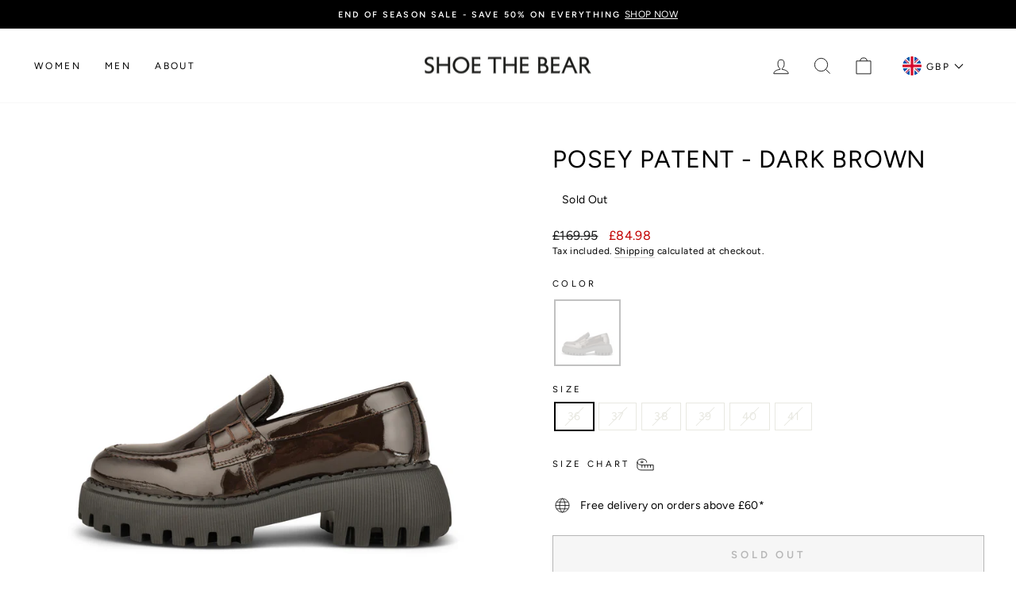

--- FILE ---
content_type: text/html; charset=utf-8
request_url: https://shoethebear.co.uk/products/stb-posey-patent-loafers-dark-brown
body_size: 26996
content:
<!doctype html>
<html class="no-js" lang="en" dir="ltr">
<head>
  <meta charset="utf-8">
  <meta http-equiv="X-UA-Compatible" content="IE=edge,chrome=1">
  <meta name="viewport" content="width=device-width,initial-scale=1">
  <meta name="theme-color" content="#000000">

  <link rel="canonical" href="https://shoethebear.co.uk/products/stb-posey-patent-loafers-dark-brown">
  <link rel="preconnect" href="https://cdn.shopify.com">
  <link rel="preconnect" href="https://fonts.shopifycdn.com">
  <link rel="dns-prefetch" href="https://productreviews.shopifycdn.com">
  <link rel="dns-prefetch" href="https://ajax.googleapis.com">
  <link rel="dns-prefetch" href="https://maps.googleapis.com">
  <link rel="dns-prefetch" href="https://maps.gstatic.com"><link rel="shortcut icon" href="//shoethebear.co.uk/cdn/shop/files/STB_favicon.jpg?crop=center&height=32&v=1676550275&width=32" type="image/png" /><script data-cookieconsent="ignore">
    window.dataLayer = window.dataLayer || [];
    function gtag() {
        dataLayer.push(arguments);
    }
    gtag("consent", "default", {
        ad_personalization: "denied",
        ad_storage: "denied",
        ad_user_data: "denied",
        analytics_storage: "denied",
        functionality_storage: "denied",
        personalization_storage: "denied",
        security_storage: "granted",
        wait_for_update: 500,
    });
    gtag("set", "ads_data_redaction", true);
    gtag("set", "url_passthrough", true);
  </script>

  <script id="Cookiebot" src="https://consent.cookiebot.com/uc.js" data-cbid="deef609c-a00c-4385-9a4b-aa40e5c166e4" type="text/javascript" async></script>

  <!-- Google Tag Manager -->
    <script>
      (function(w,d,s,l,i){w[l]=w[l]||[];w[l].push({'gtm.start':
      new Date().getTime(),event:'gtm.js'});var f=d.getElementsByTagName(s)[0],
      j=d.createElement(s),dl=l!='dataLayer'?'&l='+l:'';j.async=true;j.src=
      'https://www.googletagmanager.com/gtm.js?id='+i+dl;f.parentNode.insertBefore(j,f);
      })(window,document,'script','dataLayer','GTM-MJ8VVGN');
    </script>
  <!-- End Google Tag Manager -->

  
    <meta name="google-site-verification" content="WUcqqVUCBy9GhaMIx3CG62e4fd8SGXrWn6xuA1q46UY" />
  
<title>Posey Patent - Dark Brown
&ndash; SHOE THE BEAR - UK
</title>
<meta name="description" content="Posey Patent. Designed in patent leather, this chunky loafer seamlessly blends modern trend, a classic design, and a shiny finish to create a modern look with a classic feel. • Upper: 100 % Patent Leather • Lining: Synthetic • Outsole: EVA"><meta property="og:site_name" content="SHOE THE BEAR - UK">
  <meta property="og:url" content="https://shoethebear.co.uk/products/stb-posey-patent-loafers-dark-brown">
  <meta property="og:title" content="Posey Patent - Dark Brown">
  <meta property="og:type" content="product">
  <meta property="og:description" content="Posey Patent. Designed in patent leather, this chunky loafer seamlessly blends modern trend, a classic design, and a shiny finish to create a modern look with a classic feel. • Upper: 100 % Patent Leather • Lining: Synthetic • Outsole: EVA"><meta property="og:image" content="http://shoethebear.co.uk/cdn/shop/files/STB-Posey_Patent-Loafers-STB2396-061_Dark_Brown.jpg?v=1710168011">
    <meta property="og:image:secure_url" content="https://shoethebear.co.uk/cdn/shop/files/STB-Posey_Patent-Loafers-STB2396-061_Dark_Brown.jpg?v=1710168011">
    <meta property="og:image:width" content="1400">
    <meta property="og:image:height" content="1400"><meta name="twitter:site" content="@">
  <meta name="twitter:card" content="summary_large_image">
  <meta name="twitter:title" content="Posey Patent - Dark Brown">
  <meta name="twitter:description" content="Posey Patent. Designed in patent leather, this chunky loafer seamlessly blends modern trend, a classic design, and a shiny finish to create a modern look with a classic feel. • Upper: 100 % Patent Leather • Lining: Synthetic • Outsole: EVA">
<style data-shopify>@font-face {
  font-family: Figtree;
  font-weight: 400;
  font-style: normal;
  font-display: swap;
  src: url("//shoethebear.co.uk/cdn/fonts/figtree/figtree_n4.3c0838aba1701047e60be6a99a1b0a40ce9b8419.woff2") format("woff2"),
       url("//shoethebear.co.uk/cdn/fonts/figtree/figtree_n4.c0575d1db21fc3821f17fd6617d3dee552312137.woff") format("woff");
}

  @font-face {
  font-family: Figtree;
  font-weight: 400;
  font-style: normal;
  font-display: swap;
  src: url("//shoethebear.co.uk/cdn/fonts/figtree/figtree_n4.3c0838aba1701047e60be6a99a1b0a40ce9b8419.woff2") format("woff2"),
       url("//shoethebear.co.uk/cdn/fonts/figtree/figtree_n4.c0575d1db21fc3821f17fd6617d3dee552312137.woff") format("woff");
}


  @font-face {
  font-family: Figtree;
  font-weight: 600;
  font-style: normal;
  font-display: swap;
  src: url("//shoethebear.co.uk/cdn/fonts/figtree/figtree_n6.9d1ea52bb49a0a86cfd1b0383d00f83d3fcc14de.woff2") format("woff2"),
       url("//shoethebear.co.uk/cdn/fonts/figtree/figtree_n6.f0fcdea525a0e47b2ae4ab645832a8e8a96d31d3.woff") format("woff");
}

  @font-face {
  font-family: Figtree;
  font-weight: 400;
  font-style: italic;
  font-display: swap;
  src: url("//shoethebear.co.uk/cdn/fonts/figtree/figtree_i4.89f7a4275c064845c304a4cf8a4a586060656db2.woff2") format("woff2"),
       url("//shoethebear.co.uk/cdn/fonts/figtree/figtree_i4.6f955aaaafc55a22ffc1f32ecf3756859a5ad3e2.woff") format("woff");
}

  @font-face {
  font-family: Figtree;
  font-weight: 600;
  font-style: italic;
  font-display: swap;
  src: url("//shoethebear.co.uk/cdn/fonts/figtree/figtree_i6.702baae75738b446cfbed6ac0d60cab7b21e61ba.woff2") format("woff2"),
       url("//shoethebear.co.uk/cdn/fonts/figtree/figtree_i6.6b8dc40d16c9905d29525156e284509f871ce8f9.woff") format("woff");
}

</style><link href="//shoethebear.co.uk/cdn/shop/t/34/assets/theme.css?v=62948553165105676651737531451" rel="stylesheet" type="text/css" media="all" />
<style data-shopify>:root {
    --typeHeaderPrimary: Figtree;
    --typeHeaderFallback: sans-serif;
    --typeHeaderSize: 36px;
    --typeHeaderWeight: 400;
    --typeHeaderLineHeight: 1.1;
    --typeHeaderSpacing: 0.025em;

    --typeBasePrimary:Figtree;
    --typeBaseFallback:sans-serif;
    --typeBaseSize: 14px;
    --typeBaseWeight: 400;
    --typeBaseSpacing: 0.025em;
    --typeBaseLineHeight: 1.4;

    --typeCollectionTitle: 18px;

    --iconWeight: 2px;
    --iconLinecaps: miter;

    
      --buttonRadius: 0px;
    

    --colorGridOverlayOpacity: 0.1;
  }

  .placeholder-content {
    background-image: linear-gradient(100deg, #ffffff 40%, #f7f7f7 63%, #ffffff 79%);
  }</style><script>
    document.documentElement.className = document.documentElement.className.replace('no-js', 'js');

    window.theme = window.theme || {};
    theme.routes = {
      home: "/",
      cart: "/cart.js",
      cartPage: "/cart",
      cartAdd: "/cart/add.js",
      cartChange: "/cart/change.js",
      search: "/search"
    };
    theme.strings = {
      soldOut: "Sold Out",
      unavailable: "Unavailable",
      inStockLabel: "In stock, ready to ship",
      stockLabel: "Low stock - [count] items left",
      willNotShipUntil: "Ready to ship [date]",
      willBeInStockAfter: "Back in stock [date]",
      waitingForStock: "Inventory on the way",
      savePrice: "Save [saved_amount]",
      cartEmpty: "Your cart is currently empty.",
      cartTermsConfirmation: "You must agree with the terms and conditions of sales to check out",
      searchCollections: "Collections:",
      searchPages: "Pages:",
      searchArticles: "Articles:"
    };
    theme.settings = {
      dynamicVariantsEnable: true,
      cartType: "drawer",
      isCustomerTemplate: false,
      moneyFormat: "£{{amount}}",
      saveType: "percent",
      productImageSize: "natural",
      productImageCover: false,
      predictiveSearch: true,
      predictiveSearchType: "product,article,page,collection",
      quickView: false,
      themeName: 'Impulse',
      themeVersion: "6.0.1"
    };
  </script>

  <script>window.performance && window.performance.mark && window.performance.mark('shopify.content_for_header.start');</script><meta id="shopify-digital-wallet" name="shopify-digital-wallet" content="/715915323/digital_wallets/dialog">
<meta name="shopify-checkout-api-token" content="e3438aad3ee5f948c9ca63923cc18240">
<meta id="in-context-paypal-metadata" data-shop-id="715915323" data-venmo-supported="false" data-environment="production" data-locale="en_US" data-paypal-v4="true" data-currency="GBP">
<link rel="alternate" type="application/json+oembed" href="https://shoethebear.co.uk/products/stb-posey-patent-loafers-dark-brown.oembed">
<script async="async" src="/checkouts/internal/preloads.js?locale=en-GB"></script>
<script id="shopify-features" type="application/json">{"accessToken":"e3438aad3ee5f948c9ca63923cc18240","betas":["rich-media-storefront-analytics"],"domain":"shoethebear.co.uk","predictiveSearch":true,"shopId":715915323,"locale":"en"}</script>
<script>var Shopify = Shopify || {};
Shopify.shop = "shoethebear-uk.myshopify.com";
Shopify.locale = "en";
Shopify.currency = {"active":"GBP","rate":"1.0"};
Shopify.country = "GB";
Shopify.theme = {"name":"Impulse - Production - Novicell Pipeline","id":125469556795,"schema_name":"Impulse","schema_version":"6.0.1","theme_store_id":null,"role":"main"};
Shopify.theme.handle = "null";
Shopify.theme.style = {"id":null,"handle":null};
Shopify.cdnHost = "shoethebear.co.uk/cdn";
Shopify.routes = Shopify.routes || {};
Shopify.routes.root = "/";</script>
<script type="module">!function(o){(o.Shopify=o.Shopify||{}).modules=!0}(window);</script>
<script>!function(o){function n(){var o=[];function n(){o.push(Array.prototype.slice.apply(arguments))}return n.q=o,n}var t=o.Shopify=o.Shopify||{};t.loadFeatures=n(),t.autoloadFeatures=n()}(window);</script>
<script id="shop-js-analytics" type="application/json">{"pageType":"product"}</script>
<script defer="defer" async type="module" src="//shoethebear.co.uk/cdn/shopifycloud/shop-js/modules/v2/client.init-shop-cart-sync_C5BV16lS.en.esm.js"></script>
<script defer="defer" async type="module" src="//shoethebear.co.uk/cdn/shopifycloud/shop-js/modules/v2/chunk.common_CygWptCX.esm.js"></script>
<script type="module">
  await import("//shoethebear.co.uk/cdn/shopifycloud/shop-js/modules/v2/client.init-shop-cart-sync_C5BV16lS.en.esm.js");
await import("//shoethebear.co.uk/cdn/shopifycloud/shop-js/modules/v2/chunk.common_CygWptCX.esm.js");

  window.Shopify.SignInWithShop?.initShopCartSync?.({"fedCMEnabled":true,"windoidEnabled":true});

</script>
<script>(function() {
  var isLoaded = false;
  function asyncLoad() {
    if (isLoaded) return;
    isLoaded = true;
    var urls = ["https:\/\/chimpstatic.com\/mcjs-connected\/js\/users\/71ef89ce286008d99bf2565e0\/bb83f166e590846b68fec3ad0.js?shop=shoethebear-uk.myshopify.com","https:\/\/cdn.nfcube.com\/instafeed-c1e976ce17d5194e9117f5c0a04b9970.js?shop=shoethebear-uk.myshopify.com"];
    for (var i = 0; i < urls.length; i++) {
      var s = document.createElement('script');
      s.type = 'text/javascript';
      s.async = true;
      s.src = urls[i];
      var x = document.getElementsByTagName('script')[0];
      x.parentNode.insertBefore(s, x);
    }
  };
  if(window.attachEvent) {
    window.attachEvent('onload', asyncLoad);
  } else {
    window.addEventListener('load', asyncLoad, false);
  }
})();</script>
<script id="__st">var __st={"a":715915323,"offset":0,"reqid":"19109471-abc0-44d9-8805-e6b0f94e014a-1768722138","pageurl":"shoethebear.co.uk\/products\/stb-posey-patent-loafers-dark-brown","u":"8eb474fac8df","p":"product","rtyp":"product","rid":9023138398544};</script>
<script>window.ShopifyPaypalV4VisibilityTracking = true;</script>
<script id="captcha-bootstrap">!function(){'use strict';const t='contact',e='account',n='new_comment',o=[[t,t],['blogs',n],['comments',n],[t,'customer']],c=[[e,'customer_login'],[e,'guest_login'],[e,'recover_customer_password'],[e,'create_customer']],r=t=>t.map((([t,e])=>`form[action*='/${t}']:not([data-nocaptcha='true']) input[name='form_type'][value='${e}']`)).join(','),a=t=>()=>t?[...document.querySelectorAll(t)].map((t=>t.form)):[];function s(){const t=[...o],e=r(t);return a(e)}const i='password',u='form_key',d=['recaptcha-v3-token','g-recaptcha-response','h-captcha-response',i],f=()=>{try{return window.sessionStorage}catch{return}},m='__shopify_v',_=t=>t.elements[u];function p(t,e,n=!1){try{const o=window.sessionStorage,c=JSON.parse(o.getItem(e)),{data:r}=function(t){const{data:e,action:n}=t;return t[m]||n?{data:e,action:n}:{data:t,action:n}}(c);for(const[e,n]of Object.entries(r))t.elements[e]&&(t.elements[e].value=n);n&&o.removeItem(e)}catch(o){console.error('form repopulation failed',{error:o})}}const l='form_type',E='cptcha';function T(t){t.dataset[E]=!0}const w=window,h=w.document,L='Shopify',v='ce_forms',y='captcha';let A=!1;((t,e)=>{const n=(g='f06e6c50-85a8-45c8-87d0-21a2b65856fe',I='https://cdn.shopify.com/shopifycloud/storefront-forms-hcaptcha/ce_storefront_forms_captcha_hcaptcha.v1.5.2.iife.js',D={infoText:'Protected by hCaptcha',privacyText:'Privacy',termsText:'Terms'},(t,e,n)=>{const o=w[L][v],c=o.bindForm;if(c)return c(t,g,e,D).then(n);var r;o.q.push([[t,g,e,D],n]),r=I,A||(h.body.append(Object.assign(h.createElement('script'),{id:'captcha-provider',async:!0,src:r})),A=!0)});var g,I,D;w[L]=w[L]||{},w[L][v]=w[L][v]||{},w[L][v].q=[],w[L][y]=w[L][y]||{},w[L][y].protect=function(t,e){n(t,void 0,e),T(t)},Object.freeze(w[L][y]),function(t,e,n,w,h,L){const[v,y,A,g]=function(t,e,n){const i=e?o:[],u=t?c:[],d=[...i,...u],f=r(d),m=r(i),_=r(d.filter((([t,e])=>n.includes(e))));return[a(f),a(m),a(_),s()]}(w,h,L),I=t=>{const e=t.target;return e instanceof HTMLFormElement?e:e&&e.form},D=t=>v().includes(t);t.addEventListener('submit',(t=>{const e=I(t);if(!e)return;const n=D(e)&&!e.dataset.hcaptchaBound&&!e.dataset.recaptchaBound,o=_(e),c=g().includes(e)&&(!o||!o.value);(n||c)&&t.preventDefault(),c&&!n&&(function(t){try{if(!f())return;!function(t){const e=f();if(!e)return;const n=_(t);if(!n)return;const o=n.value;o&&e.removeItem(o)}(t);const e=Array.from(Array(32),(()=>Math.random().toString(36)[2])).join('');!function(t,e){_(t)||t.append(Object.assign(document.createElement('input'),{type:'hidden',name:u})),t.elements[u].value=e}(t,e),function(t,e){const n=f();if(!n)return;const o=[...t.querySelectorAll(`input[type='${i}']`)].map((({name:t})=>t)),c=[...d,...o],r={};for(const[a,s]of new FormData(t).entries())c.includes(a)||(r[a]=s);n.setItem(e,JSON.stringify({[m]:1,action:t.action,data:r}))}(t,e)}catch(e){console.error('failed to persist form',e)}}(e),e.submit())}));const S=(t,e)=>{t&&!t.dataset[E]&&(n(t,e.some((e=>e===t))),T(t))};for(const o of['focusin','change'])t.addEventListener(o,(t=>{const e=I(t);D(e)&&S(e,y())}));const B=e.get('form_key'),M=e.get(l),P=B&&M;t.addEventListener('DOMContentLoaded',(()=>{const t=y();if(P)for(const e of t)e.elements[l].value===M&&p(e,B);[...new Set([...A(),...v().filter((t=>'true'===t.dataset.shopifyCaptcha))])].forEach((e=>S(e,t)))}))}(h,new URLSearchParams(w.location.search),n,t,e,['guest_login'])})(!0,!0)}();</script>
<script integrity="sha256-4kQ18oKyAcykRKYeNunJcIwy7WH5gtpwJnB7kiuLZ1E=" data-source-attribution="shopify.loadfeatures" defer="defer" src="//shoethebear.co.uk/cdn/shopifycloud/storefront/assets/storefront/load_feature-a0a9edcb.js" crossorigin="anonymous"></script>
<script data-source-attribution="shopify.dynamic_checkout.dynamic.init">var Shopify=Shopify||{};Shopify.PaymentButton=Shopify.PaymentButton||{isStorefrontPortableWallets:!0,init:function(){window.Shopify.PaymentButton.init=function(){};var t=document.createElement("script");t.src="https://shoethebear.co.uk/cdn/shopifycloud/portable-wallets/latest/portable-wallets.en.js",t.type="module",document.head.appendChild(t)}};
</script>
<script data-source-attribution="shopify.dynamic_checkout.buyer_consent">
  function portableWalletsHideBuyerConsent(e){var t=document.getElementById("shopify-buyer-consent"),n=document.getElementById("shopify-subscription-policy-button");t&&n&&(t.classList.add("hidden"),t.setAttribute("aria-hidden","true"),n.removeEventListener("click",e))}function portableWalletsShowBuyerConsent(e){var t=document.getElementById("shopify-buyer-consent"),n=document.getElementById("shopify-subscription-policy-button");t&&n&&(t.classList.remove("hidden"),t.removeAttribute("aria-hidden"),n.addEventListener("click",e))}window.Shopify?.PaymentButton&&(window.Shopify.PaymentButton.hideBuyerConsent=portableWalletsHideBuyerConsent,window.Shopify.PaymentButton.showBuyerConsent=portableWalletsShowBuyerConsent);
</script>
<script>
  function portableWalletsCleanup(e){e&&e.src&&console.error("Failed to load portable wallets script "+e.src);var t=document.querySelectorAll("shopify-accelerated-checkout .shopify-payment-button__skeleton, shopify-accelerated-checkout-cart .wallet-cart-button__skeleton"),e=document.getElementById("shopify-buyer-consent");for(let e=0;e<t.length;e++)t[e].remove();e&&e.remove()}function portableWalletsNotLoadedAsModule(e){e instanceof ErrorEvent&&"string"==typeof e.message&&e.message.includes("import.meta")&&"string"==typeof e.filename&&e.filename.includes("portable-wallets")&&(window.removeEventListener("error",portableWalletsNotLoadedAsModule),window.Shopify.PaymentButton.failedToLoad=e,"loading"===document.readyState?document.addEventListener("DOMContentLoaded",window.Shopify.PaymentButton.init):window.Shopify.PaymentButton.init())}window.addEventListener("error",portableWalletsNotLoadedAsModule);
</script>

<script type="module" src="https://shoethebear.co.uk/cdn/shopifycloud/portable-wallets/latest/portable-wallets.en.js" onError="portableWalletsCleanup(this)" crossorigin="anonymous"></script>
<script nomodule>
  document.addEventListener("DOMContentLoaded", portableWalletsCleanup);
</script>

<link id="shopify-accelerated-checkout-styles" rel="stylesheet" media="screen" href="https://shoethebear.co.uk/cdn/shopifycloud/portable-wallets/latest/accelerated-checkout-backwards-compat.css" crossorigin="anonymous">
<style id="shopify-accelerated-checkout-cart">
        #shopify-buyer-consent {
  margin-top: 1em;
  display: inline-block;
  width: 100%;
}

#shopify-buyer-consent.hidden {
  display: none;
}

#shopify-subscription-policy-button {
  background: none;
  border: none;
  padding: 0;
  text-decoration: underline;
  font-size: inherit;
  cursor: pointer;
}

#shopify-subscription-policy-button::before {
  box-shadow: none;
}

      </style>

<script>window.performance && window.performance.mark && window.performance.mark('shopify.content_for_header.end');</script>
  <script>
    function feedback() {
    const p = window.Shopify.customerPrivacy;
    console.log(`Tracking ${p.userCanBeTracked() ? "en" : "dis"}abled`);
    }
    window.Shopify.loadFeatures(
    [
        {
        name: "consent-tracking-api",
        version: "0.1",
        },
    ],
    function (error) {
        if (error) throw error;
        if ("Cookiebot" in window)
        if (Cookiebot.consented || Cookiebot.declined) {
            window.Shopify.customerPrivacy.setTrackingConsent(!Cookiebot.declined, feedback);
            return;
        }
        window.Shopify.customerPrivacy.setTrackingConsent(false, feedback);
    }
    );
    window.addEventListener("CookiebotOnConsentReady", function () {
    window.Shopify.customerPrivacy.setTrackingConsent(!Cookiebot.declined, feedback);
    });
</script>

  <script src="//shoethebear.co.uk/cdn/shop/t/34/assets/vendor-scripts-v11.js" defer="defer"></script><script src="//shoethebear.co.uk/cdn/shop/t/34/assets/theme.js?v=47592256396192681461660571239" defer="defer"></script><!-- Start of Sleeknote signup and lead generation tool - www.sleeknote.com -->
  <script id="sleeknoteScript" type="text/plain" data-cookieconsent="marketing">
    (function () {
      var sleeknoteScriptTag = document.createElement("script");
      sleeknoteScriptTag.type = "text/javascript";
      sleeknoteScriptTag.charset = "utf-8";
      sleeknoteScriptTag.src = ("//sleeknotecustomerscripts.sleeknote.com/16788.js");
      var s = document.getElementById("sleeknoteScript");
      s.parentNode.insertBefore(sleeknoteScriptTag, s);
    })();
  </script>
  <!-- End of Sleeknote signup and lead generation tool - www.sleeknote.com -->

  

  

<link href="https://monorail-edge.shopifysvc.com" rel="dns-prefetch">
<script>(function(){if ("sendBeacon" in navigator && "performance" in window) {try {var session_token_from_headers = performance.getEntriesByType('navigation')[0].serverTiming.find(x => x.name == '_s').description;} catch {var session_token_from_headers = undefined;}var session_cookie_matches = document.cookie.match(/_shopify_s=([^;]*)/);var session_token_from_cookie = session_cookie_matches && session_cookie_matches.length === 2 ? session_cookie_matches[1] : "";var session_token = session_token_from_headers || session_token_from_cookie || "";function handle_abandonment_event(e) {var entries = performance.getEntries().filter(function(entry) {return /monorail-edge.shopifysvc.com/.test(entry.name);});if (!window.abandonment_tracked && entries.length === 0) {window.abandonment_tracked = true;var currentMs = Date.now();var navigation_start = performance.timing.navigationStart;var payload = {shop_id: 715915323,url: window.location.href,navigation_start,duration: currentMs - navigation_start,session_token,page_type: "product"};window.navigator.sendBeacon("https://monorail-edge.shopifysvc.com/v1/produce", JSON.stringify({schema_id: "online_store_buyer_site_abandonment/1.1",payload: payload,metadata: {event_created_at_ms: currentMs,event_sent_at_ms: currentMs}}));}}window.addEventListener('pagehide', handle_abandonment_event);}}());</script>
<script id="web-pixels-manager-setup">(function e(e,d,r,n,o){if(void 0===o&&(o={}),!Boolean(null===(a=null===(i=window.Shopify)||void 0===i?void 0:i.analytics)||void 0===a?void 0:a.replayQueue)){var i,a;window.Shopify=window.Shopify||{};var t=window.Shopify;t.analytics=t.analytics||{};var s=t.analytics;s.replayQueue=[],s.publish=function(e,d,r){return s.replayQueue.push([e,d,r]),!0};try{self.performance.mark("wpm:start")}catch(e){}var l=function(){var e={modern:/Edge?\/(1{2}[4-9]|1[2-9]\d|[2-9]\d{2}|\d{4,})\.\d+(\.\d+|)|Firefox\/(1{2}[4-9]|1[2-9]\d|[2-9]\d{2}|\d{4,})\.\d+(\.\d+|)|Chrom(ium|e)\/(9{2}|\d{3,})\.\d+(\.\d+|)|(Maci|X1{2}).+ Version\/(15\.\d+|(1[6-9]|[2-9]\d|\d{3,})\.\d+)([,.]\d+|)( \(\w+\)|)( Mobile\/\w+|) Safari\/|Chrome.+OPR\/(9{2}|\d{3,})\.\d+\.\d+|(CPU[ +]OS|iPhone[ +]OS|CPU[ +]iPhone|CPU IPhone OS|CPU iPad OS)[ +]+(15[._]\d+|(1[6-9]|[2-9]\d|\d{3,})[._]\d+)([._]\d+|)|Android:?[ /-](13[3-9]|1[4-9]\d|[2-9]\d{2}|\d{4,})(\.\d+|)(\.\d+|)|Android.+Firefox\/(13[5-9]|1[4-9]\d|[2-9]\d{2}|\d{4,})\.\d+(\.\d+|)|Android.+Chrom(ium|e)\/(13[3-9]|1[4-9]\d|[2-9]\d{2}|\d{4,})\.\d+(\.\d+|)|SamsungBrowser\/([2-9]\d|\d{3,})\.\d+/,legacy:/Edge?\/(1[6-9]|[2-9]\d|\d{3,})\.\d+(\.\d+|)|Firefox\/(5[4-9]|[6-9]\d|\d{3,})\.\d+(\.\d+|)|Chrom(ium|e)\/(5[1-9]|[6-9]\d|\d{3,})\.\d+(\.\d+|)([\d.]+$|.*Safari\/(?![\d.]+ Edge\/[\d.]+$))|(Maci|X1{2}).+ Version\/(10\.\d+|(1[1-9]|[2-9]\d|\d{3,})\.\d+)([,.]\d+|)( \(\w+\)|)( Mobile\/\w+|) Safari\/|Chrome.+OPR\/(3[89]|[4-9]\d|\d{3,})\.\d+\.\d+|(CPU[ +]OS|iPhone[ +]OS|CPU[ +]iPhone|CPU IPhone OS|CPU iPad OS)[ +]+(10[._]\d+|(1[1-9]|[2-9]\d|\d{3,})[._]\d+)([._]\d+|)|Android:?[ /-](13[3-9]|1[4-9]\d|[2-9]\d{2}|\d{4,})(\.\d+|)(\.\d+|)|Mobile Safari.+OPR\/([89]\d|\d{3,})\.\d+\.\d+|Android.+Firefox\/(13[5-9]|1[4-9]\d|[2-9]\d{2}|\d{4,})\.\d+(\.\d+|)|Android.+Chrom(ium|e)\/(13[3-9]|1[4-9]\d|[2-9]\d{2}|\d{4,})\.\d+(\.\d+|)|Android.+(UC? ?Browser|UCWEB|U3)[ /]?(15\.([5-9]|\d{2,})|(1[6-9]|[2-9]\d|\d{3,})\.\d+)\.\d+|SamsungBrowser\/(5\.\d+|([6-9]|\d{2,})\.\d+)|Android.+MQ{2}Browser\/(14(\.(9|\d{2,})|)|(1[5-9]|[2-9]\d|\d{3,})(\.\d+|))(\.\d+|)|K[Aa][Ii]OS\/(3\.\d+|([4-9]|\d{2,})\.\d+)(\.\d+|)/},d=e.modern,r=e.legacy,n=navigator.userAgent;return n.match(d)?"modern":n.match(r)?"legacy":"unknown"}(),u="modern"===l?"modern":"legacy",c=(null!=n?n:{modern:"",legacy:""})[u],f=function(e){return[e.baseUrl,"/wpm","/b",e.hashVersion,"modern"===e.buildTarget?"m":"l",".js"].join("")}({baseUrl:d,hashVersion:r,buildTarget:u}),m=function(e){var d=e.version,r=e.bundleTarget,n=e.surface,o=e.pageUrl,i=e.monorailEndpoint;return{emit:function(e){var a=e.status,t=e.errorMsg,s=(new Date).getTime(),l=JSON.stringify({metadata:{event_sent_at_ms:s},events:[{schema_id:"web_pixels_manager_load/3.1",payload:{version:d,bundle_target:r,page_url:o,status:a,surface:n,error_msg:t},metadata:{event_created_at_ms:s}}]});if(!i)return console&&console.warn&&console.warn("[Web Pixels Manager] No Monorail endpoint provided, skipping logging."),!1;try{return self.navigator.sendBeacon.bind(self.navigator)(i,l)}catch(e){}var u=new XMLHttpRequest;try{return u.open("POST",i,!0),u.setRequestHeader("Content-Type","text/plain"),u.send(l),!0}catch(e){return console&&console.warn&&console.warn("[Web Pixels Manager] Got an unhandled error while logging to Monorail."),!1}}}}({version:r,bundleTarget:l,surface:e.surface,pageUrl:self.location.href,monorailEndpoint:e.monorailEndpoint});try{o.browserTarget=l,function(e){var d=e.src,r=e.async,n=void 0===r||r,o=e.onload,i=e.onerror,a=e.sri,t=e.scriptDataAttributes,s=void 0===t?{}:t,l=document.createElement("script"),u=document.querySelector("head"),c=document.querySelector("body");if(l.async=n,l.src=d,a&&(l.integrity=a,l.crossOrigin="anonymous"),s)for(var f in s)if(Object.prototype.hasOwnProperty.call(s,f))try{l.dataset[f]=s[f]}catch(e){}if(o&&l.addEventListener("load",o),i&&l.addEventListener("error",i),u)u.appendChild(l);else{if(!c)throw new Error("Did not find a head or body element to append the script");c.appendChild(l)}}({src:f,async:!0,onload:function(){if(!function(){var e,d;return Boolean(null===(d=null===(e=window.Shopify)||void 0===e?void 0:e.analytics)||void 0===d?void 0:d.initialized)}()){var d=window.webPixelsManager.init(e)||void 0;if(d){var r=window.Shopify.analytics;r.replayQueue.forEach((function(e){var r=e[0],n=e[1],o=e[2];d.publishCustomEvent(r,n,o)})),r.replayQueue=[],r.publish=d.publishCustomEvent,r.visitor=d.visitor,r.initialized=!0}}},onerror:function(){return m.emit({status:"failed",errorMsg:"".concat(f," has failed to load")})},sri:function(e){var d=/^sha384-[A-Za-z0-9+/=]+$/;return"string"==typeof e&&d.test(e)}(c)?c:"",scriptDataAttributes:o}),m.emit({status:"loading"})}catch(e){m.emit({status:"failed",errorMsg:(null==e?void 0:e.message)||"Unknown error"})}}})({shopId: 715915323,storefrontBaseUrl: "https://shoethebear.co.uk",extensionsBaseUrl: "https://extensions.shopifycdn.com/cdn/shopifycloud/web-pixels-manager",monorailEndpoint: "https://monorail-edge.shopifysvc.com/unstable/produce_batch",surface: "storefront-renderer",enabledBetaFlags: ["2dca8a86"],webPixelsConfigList: [{"id":"628785488","configuration":"{\"config\":\"{\\\"pixel_id\\\":\\\"G-9VDRZP4HWB\\\",\\\"gtag_events\\\":[{\\\"type\\\":\\\"purchase\\\",\\\"action_label\\\":\\\"G-9VDRZP4HWB\\\"},{\\\"type\\\":\\\"page_view\\\",\\\"action_label\\\":\\\"G-9VDRZP4HWB\\\"},{\\\"type\\\":\\\"view_item\\\",\\\"action_label\\\":\\\"G-9VDRZP4HWB\\\"},{\\\"type\\\":\\\"search\\\",\\\"action_label\\\":\\\"G-9VDRZP4HWB\\\"},{\\\"type\\\":\\\"add_to_cart\\\",\\\"action_label\\\":\\\"G-9VDRZP4HWB\\\"},{\\\"type\\\":\\\"begin_checkout\\\",\\\"action_label\\\":\\\"G-9VDRZP4HWB\\\"},{\\\"type\\\":\\\"add_payment_info\\\",\\\"action_label\\\":\\\"G-9VDRZP4HWB\\\"}],\\\"enable_monitoring_mode\\\":false}\"}","eventPayloadVersion":"v1","runtimeContext":"OPEN","scriptVersion":"b2a88bafab3e21179ed38636efcd8a93","type":"APP","apiClientId":1780363,"privacyPurposes":[],"dataSharingAdjustments":{"protectedCustomerApprovalScopes":["read_customer_address","read_customer_email","read_customer_name","read_customer_personal_data","read_customer_phone"]}},{"id":"353960272","configuration":"{\"pixel_id\":\"261712771171287\",\"pixel_type\":\"facebook_pixel\",\"metaapp_system_user_token\":\"-\"}","eventPayloadVersion":"v1","runtimeContext":"OPEN","scriptVersion":"ca16bc87fe92b6042fbaa3acc2fbdaa6","type":"APP","apiClientId":2329312,"privacyPurposes":["ANALYTICS","MARKETING","SALE_OF_DATA"],"dataSharingAdjustments":{"protectedCustomerApprovalScopes":["read_customer_address","read_customer_email","read_customer_name","read_customer_personal_data","read_customer_phone"]}},{"id":"140411216","eventPayloadVersion":"v1","runtimeContext":"LAX","scriptVersion":"1","type":"CUSTOM","privacyPurposes":["MARKETING"],"name":"Meta pixel (migrated)"},{"id":"shopify-app-pixel","configuration":"{}","eventPayloadVersion":"v1","runtimeContext":"STRICT","scriptVersion":"0450","apiClientId":"shopify-pixel","type":"APP","privacyPurposes":["ANALYTICS","MARKETING"]},{"id":"shopify-custom-pixel","eventPayloadVersion":"v1","runtimeContext":"LAX","scriptVersion":"0450","apiClientId":"shopify-pixel","type":"CUSTOM","privacyPurposes":["ANALYTICS","MARKETING"]}],isMerchantRequest: false,initData: {"shop":{"name":"SHOE THE BEAR - UK","paymentSettings":{"currencyCode":"GBP"},"myshopifyDomain":"shoethebear-uk.myshopify.com","countryCode":"DK","storefrontUrl":"https:\/\/shoethebear.co.uk"},"customer":null,"cart":null,"checkout":null,"productVariants":[{"price":{"amount":84.98,"currencyCode":"GBP"},"product":{"title":"Posey Patent - Dark Brown","vendor":"SHOE THE BEAR WOMENS","id":"9023138398544","untranslatedTitle":"Posey Patent - Dark Brown","url":"\/products\/stb-posey-patent-loafers-dark-brown","type":"Loafers"},"id":"48180621869392","image":{"src":"\/\/shoethebear.co.uk\/cdn\/shop\/files\/STB-Posey_Patent-Loafers-STB2396-061_Dark_Brown.jpg?v=1710168011"},"sku":"STB2396\\061\\36","title":"36","untranslatedTitle":"36"},{"price":{"amount":84.98,"currencyCode":"GBP"},"product":{"title":"Posey Patent - Dark Brown","vendor":"SHOE THE BEAR WOMENS","id":"9023138398544","untranslatedTitle":"Posey Patent - Dark Brown","url":"\/products\/stb-posey-patent-loafers-dark-brown","type":"Loafers"},"id":"48180621902160","image":{"src":"\/\/shoethebear.co.uk\/cdn\/shop\/files\/STB-Posey_Patent-Loafers-STB2396-061_Dark_Brown.jpg?v=1710168011"},"sku":"STB2396\\061\\37","title":"37","untranslatedTitle":"37"},{"price":{"amount":84.98,"currencyCode":"GBP"},"product":{"title":"Posey Patent - Dark Brown","vendor":"SHOE THE BEAR WOMENS","id":"9023138398544","untranslatedTitle":"Posey Patent - Dark Brown","url":"\/products\/stb-posey-patent-loafers-dark-brown","type":"Loafers"},"id":"48180621934928","image":{"src":"\/\/shoethebear.co.uk\/cdn\/shop\/files\/STB-Posey_Patent-Loafers-STB2396-061_Dark_Brown.jpg?v=1710168011"},"sku":"STB2396\\061\\38","title":"38","untranslatedTitle":"38"},{"price":{"amount":84.98,"currencyCode":"GBP"},"product":{"title":"Posey Patent - Dark Brown","vendor":"SHOE THE BEAR WOMENS","id":"9023138398544","untranslatedTitle":"Posey Patent - Dark Brown","url":"\/products\/stb-posey-patent-loafers-dark-brown","type":"Loafers"},"id":"48180621967696","image":{"src":"\/\/shoethebear.co.uk\/cdn\/shop\/files\/STB-Posey_Patent-Loafers-STB2396-061_Dark_Brown.jpg?v=1710168011"},"sku":"STB2396\\061\\39","title":"39","untranslatedTitle":"39"},{"price":{"amount":84.98,"currencyCode":"GBP"},"product":{"title":"Posey Patent - Dark Brown","vendor":"SHOE THE BEAR WOMENS","id":"9023138398544","untranslatedTitle":"Posey Patent - Dark Brown","url":"\/products\/stb-posey-patent-loafers-dark-brown","type":"Loafers"},"id":"48180622000464","image":{"src":"\/\/shoethebear.co.uk\/cdn\/shop\/files\/STB-Posey_Patent-Loafers-STB2396-061_Dark_Brown.jpg?v=1710168011"},"sku":"STB2396\\061\\40","title":"40","untranslatedTitle":"40"},{"price":{"amount":84.98,"currencyCode":"GBP"},"product":{"title":"Posey Patent - Dark Brown","vendor":"SHOE THE BEAR WOMENS","id":"9023138398544","untranslatedTitle":"Posey Patent - Dark Brown","url":"\/products\/stb-posey-patent-loafers-dark-brown","type":"Loafers"},"id":"48180622033232","image":{"src":"\/\/shoethebear.co.uk\/cdn\/shop\/files\/STB-Posey_Patent-Loafers-STB2396-061_Dark_Brown.jpg?v=1710168011"},"sku":"STB2396\\061\\41","title":"41","untranslatedTitle":"41"}],"purchasingCompany":null},},"https://shoethebear.co.uk/cdn","fcfee988w5aeb613cpc8e4bc33m6693e112",{"modern":"","legacy":""},{"shopId":"715915323","storefrontBaseUrl":"https:\/\/shoethebear.co.uk","extensionBaseUrl":"https:\/\/extensions.shopifycdn.com\/cdn\/shopifycloud\/web-pixels-manager","surface":"storefront-renderer","enabledBetaFlags":"[\"2dca8a86\"]","isMerchantRequest":"false","hashVersion":"fcfee988w5aeb613cpc8e4bc33m6693e112","publish":"custom","events":"[[\"page_viewed\",{}],[\"product_viewed\",{\"productVariant\":{\"price\":{\"amount\":84.98,\"currencyCode\":\"GBP\"},\"product\":{\"title\":\"Posey Patent - Dark Brown\",\"vendor\":\"SHOE THE BEAR WOMENS\",\"id\":\"9023138398544\",\"untranslatedTitle\":\"Posey Patent - Dark Brown\",\"url\":\"\/products\/stb-posey-patent-loafers-dark-brown\",\"type\":\"Loafers\"},\"id\":\"48180621869392\",\"image\":{\"src\":\"\/\/shoethebear.co.uk\/cdn\/shop\/files\/STB-Posey_Patent-Loafers-STB2396-061_Dark_Brown.jpg?v=1710168011\"},\"sku\":\"STB2396\\\\061\\\\36\",\"title\":\"36\",\"untranslatedTitle\":\"36\"}}]]"});</script><script>
  window.ShopifyAnalytics = window.ShopifyAnalytics || {};
  window.ShopifyAnalytics.meta = window.ShopifyAnalytics.meta || {};
  window.ShopifyAnalytics.meta.currency = 'GBP';
  var meta = {"product":{"id":9023138398544,"gid":"gid:\/\/shopify\/Product\/9023138398544","vendor":"SHOE THE BEAR WOMENS","type":"Loafers","handle":"stb-posey-patent-loafers-dark-brown","variants":[{"id":48180621869392,"price":8498,"name":"Posey Patent - Dark Brown - 36","public_title":"36","sku":"STB2396\\061\\36"},{"id":48180621902160,"price":8498,"name":"Posey Patent - Dark Brown - 37","public_title":"37","sku":"STB2396\\061\\37"},{"id":48180621934928,"price":8498,"name":"Posey Patent - Dark Brown - 38","public_title":"38","sku":"STB2396\\061\\38"},{"id":48180621967696,"price":8498,"name":"Posey Patent - Dark Brown - 39","public_title":"39","sku":"STB2396\\061\\39"},{"id":48180622000464,"price":8498,"name":"Posey Patent - Dark Brown - 40","public_title":"40","sku":"STB2396\\061\\40"},{"id":48180622033232,"price":8498,"name":"Posey Patent - Dark Brown - 41","public_title":"41","sku":"STB2396\\061\\41"}],"remote":false},"page":{"pageType":"product","resourceType":"product","resourceId":9023138398544,"requestId":"19109471-abc0-44d9-8805-e6b0f94e014a-1768722138"}};
  for (var attr in meta) {
    window.ShopifyAnalytics.meta[attr] = meta[attr];
  }
</script>
<script class="analytics">
  (function () {
    var customDocumentWrite = function(content) {
      var jquery = null;

      if (window.jQuery) {
        jquery = window.jQuery;
      } else if (window.Checkout && window.Checkout.$) {
        jquery = window.Checkout.$;
      }

      if (jquery) {
        jquery('body').append(content);
      }
    };

    var hasLoggedConversion = function(token) {
      if (token) {
        return document.cookie.indexOf('loggedConversion=' + token) !== -1;
      }
      return false;
    }

    var setCookieIfConversion = function(token) {
      if (token) {
        var twoMonthsFromNow = new Date(Date.now());
        twoMonthsFromNow.setMonth(twoMonthsFromNow.getMonth() + 2);

        document.cookie = 'loggedConversion=' + token + '; expires=' + twoMonthsFromNow;
      }
    }

    var trekkie = window.ShopifyAnalytics.lib = window.trekkie = window.trekkie || [];
    if (trekkie.integrations) {
      return;
    }
    trekkie.methods = [
      'identify',
      'page',
      'ready',
      'track',
      'trackForm',
      'trackLink'
    ];
    trekkie.factory = function(method) {
      return function() {
        var args = Array.prototype.slice.call(arguments);
        args.unshift(method);
        trekkie.push(args);
        return trekkie;
      };
    };
    for (var i = 0; i < trekkie.methods.length; i++) {
      var key = trekkie.methods[i];
      trekkie[key] = trekkie.factory(key);
    }
    trekkie.load = function(config) {
      trekkie.config = config || {};
      trekkie.config.initialDocumentCookie = document.cookie;
      var first = document.getElementsByTagName('script')[0];
      var script = document.createElement('script');
      script.type = 'text/javascript';
      script.onerror = function(e) {
        var scriptFallback = document.createElement('script');
        scriptFallback.type = 'text/javascript';
        scriptFallback.onerror = function(error) {
                var Monorail = {
      produce: function produce(monorailDomain, schemaId, payload) {
        var currentMs = new Date().getTime();
        var event = {
          schema_id: schemaId,
          payload: payload,
          metadata: {
            event_created_at_ms: currentMs,
            event_sent_at_ms: currentMs
          }
        };
        return Monorail.sendRequest("https://" + monorailDomain + "/v1/produce", JSON.stringify(event));
      },
      sendRequest: function sendRequest(endpointUrl, payload) {
        // Try the sendBeacon API
        if (window && window.navigator && typeof window.navigator.sendBeacon === 'function' && typeof window.Blob === 'function' && !Monorail.isIos12()) {
          var blobData = new window.Blob([payload], {
            type: 'text/plain'
          });

          if (window.navigator.sendBeacon(endpointUrl, blobData)) {
            return true;
          } // sendBeacon was not successful

        } // XHR beacon

        var xhr = new XMLHttpRequest();

        try {
          xhr.open('POST', endpointUrl);
          xhr.setRequestHeader('Content-Type', 'text/plain');
          xhr.send(payload);
        } catch (e) {
          console.log(e);
        }

        return false;
      },
      isIos12: function isIos12() {
        return window.navigator.userAgent.lastIndexOf('iPhone; CPU iPhone OS 12_') !== -1 || window.navigator.userAgent.lastIndexOf('iPad; CPU OS 12_') !== -1;
      }
    };
    Monorail.produce('monorail-edge.shopifysvc.com',
      'trekkie_storefront_load_errors/1.1',
      {shop_id: 715915323,
      theme_id: 125469556795,
      app_name: "storefront",
      context_url: window.location.href,
      source_url: "//shoethebear.co.uk/cdn/s/trekkie.storefront.cd680fe47e6c39ca5d5df5f0a32d569bc48c0f27.min.js"});

        };
        scriptFallback.async = true;
        scriptFallback.src = '//shoethebear.co.uk/cdn/s/trekkie.storefront.cd680fe47e6c39ca5d5df5f0a32d569bc48c0f27.min.js';
        first.parentNode.insertBefore(scriptFallback, first);
      };
      script.async = true;
      script.src = '//shoethebear.co.uk/cdn/s/trekkie.storefront.cd680fe47e6c39ca5d5df5f0a32d569bc48c0f27.min.js';
      first.parentNode.insertBefore(script, first);
    };
    trekkie.load(
      {"Trekkie":{"appName":"storefront","development":false,"defaultAttributes":{"shopId":715915323,"isMerchantRequest":null,"themeId":125469556795,"themeCityHash":"12722354384739252021","contentLanguage":"en","currency":"GBP","eventMetadataId":"d4a6e145-d2a4-4100-948d-b931317f96ef"},"isServerSideCookieWritingEnabled":true,"monorailRegion":"shop_domain","enabledBetaFlags":["65f19447"]},"Session Attribution":{},"S2S":{"facebookCapiEnabled":true,"source":"trekkie-storefront-renderer","apiClientId":580111}}
    );

    var loaded = false;
    trekkie.ready(function() {
      if (loaded) return;
      loaded = true;

      window.ShopifyAnalytics.lib = window.trekkie;

      var originalDocumentWrite = document.write;
      document.write = customDocumentWrite;
      try { window.ShopifyAnalytics.merchantGoogleAnalytics.call(this); } catch(error) {};
      document.write = originalDocumentWrite;

      window.ShopifyAnalytics.lib.page(null,{"pageType":"product","resourceType":"product","resourceId":9023138398544,"requestId":"19109471-abc0-44d9-8805-e6b0f94e014a-1768722138","shopifyEmitted":true});

      var match = window.location.pathname.match(/checkouts\/(.+)\/(thank_you|post_purchase)/)
      var token = match? match[1]: undefined;
      if (!hasLoggedConversion(token)) {
        setCookieIfConversion(token);
        window.ShopifyAnalytics.lib.track("Viewed Product",{"currency":"GBP","variantId":48180621869392,"productId":9023138398544,"productGid":"gid:\/\/shopify\/Product\/9023138398544","name":"Posey Patent - Dark Brown - 36","price":"84.98","sku":"STB2396\\061\\36","brand":"SHOE THE BEAR WOMENS","variant":"36","category":"Loafers","nonInteraction":true,"remote":false},undefined,undefined,{"shopifyEmitted":true});
      window.ShopifyAnalytics.lib.track("monorail:\/\/trekkie_storefront_viewed_product\/1.1",{"currency":"GBP","variantId":48180621869392,"productId":9023138398544,"productGid":"gid:\/\/shopify\/Product\/9023138398544","name":"Posey Patent - Dark Brown - 36","price":"84.98","sku":"STB2396\\061\\36","brand":"SHOE THE BEAR WOMENS","variant":"36","category":"Loafers","nonInteraction":true,"remote":false,"referer":"https:\/\/shoethebear.co.uk\/products\/stb-posey-patent-loafers-dark-brown"});
      }
    });


        var eventsListenerScript = document.createElement('script');
        eventsListenerScript.async = true;
        eventsListenerScript.src = "//shoethebear.co.uk/cdn/shopifycloud/storefront/assets/shop_events_listener-3da45d37.js";
        document.getElementsByTagName('head')[0].appendChild(eventsListenerScript);

})();</script>
  <script>
  if (!window.ga || (window.ga && typeof window.ga !== 'function')) {
    window.ga = function ga() {
      (window.ga.q = window.ga.q || []).push(arguments);
      if (window.Shopify && window.Shopify.analytics && typeof window.Shopify.analytics.publish === 'function') {
        window.Shopify.analytics.publish("ga_stub_called", {}, {sendTo: "google_osp_migration"});
      }
      console.error("Shopify's Google Analytics stub called with:", Array.from(arguments), "\nSee https://help.shopify.com/manual/promoting-marketing/pixels/pixel-migration#google for more information.");
    };
    if (window.Shopify && window.Shopify.analytics && typeof window.Shopify.analytics.publish === 'function') {
      window.Shopify.analytics.publish("ga_stub_initialized", {}, {sendTo: "google_osp_migration"});
    }
  }
</script>
<script
  defer
  src="https://shoethebear.co.uk/cdn/shopifycloud/perf-kit/shopify-perf-kit-3.0.4.min.js"
  data-application="storefront-renderer"
  data-shop-id="715915323"
  data-render-region="gcp-us-east1"
  data-page-type="product"
  data-theme-instance-id="125469556795"
  data-theme-name="Impulse"
  data-theme-version="6.0.1"
  data-monorail-region="shop_domain"
  data-resource-timing-sampling-rate="10"
  data-shs="true"
  data-shs-beacon="true"
  data-shs-export-with-fetch="true"
  data-shs-logs-sample-rate="1"
  data-shs-beacon-endpoint="https://shoethebear.co.uk/api/collect"
></script>
</head>

<body class="template-product" data-center-text="true" data-button_style="square" data-type_header_capitalize="true" data-type_headers_align_text="true" data-type_product_capitalize="true" data-swatch_style="round" >
  <!-- Google Tag Manager (noscript) -->
    <noscript>
      <iframe src="https://www.googletagmanager.com/ns.html?id=GTM-MJ8VVGN" height="0" width="0" style="display:none;visibility:hidden"></iframe>
    </noscript>
  <!-- End Google Tag Manager (noscript) -->

  <a class="in-page-link visually-hidden skip-link" href="#MainContent">Skip to content</a>

  <div id="PageContainer" class="page-container">
    <div class="transition-body"><div id="shopify-section-header" class="shopify-section">

<div id="NavDrawer" class="drawer drawer--left">
  <div class="drawer__contents">
    <div class="drawer__fixed-header">
      <div class="drawer__header appear-animation appear-delay-1">
        <div class="h2 drawer__title"></div>
        <div class="drawer__close">
          <button type="button" class="drawer__close-button js-drawer-close">
            <svg aria-hidden="true" focusable="false" role="presentation" class="icon icon-close" viewBox="0 0 64 64"><path d="M19 17.61l27.12 27.13m0-27.12L19 44.74"/></svg>
            <span class="icon__fallback-text">Close menu</span>
          </button>
        </div>
      </div>
    </div>
    <div class="drawer__scrollable">
      <ul class="mobile-nav" role="navigation" aria-label="Primary"><li class="mobile-nav__item appear-animation appear-delay-2"><div class="mobile-nav__has-sublist"><a href="/collections/women"
                    class="mobile-nav__link mobile-nav__link--top-level"
                    id="Label-collections-women1"
                    >
                    Women
                  </a>
                  <div class="mobile-nav__toggle">
                    <button type="button"
                      aria-controls="Linklist-collections-women1"
                      aria-labelledby="Label-collections-women1"
                      class="collapsible-trigger collapsible--auto-height"><span class="collapsible-trigger__icon collapsible-trigger__icon--open" role="presentation">
  <svg aria-hidden="true" focusable="false" role="presentation" class="icon icon--wide icon-chevron-down" viewBox="0 0 28 16"><path d="M1.57 1.59l12.76 12.77L27.1 1.59" stroke-width="2" stroke="#000" fill="none" fill-rule="evenodd"/></svg>
</span>
</button>
                  </div></div><div id="Linklist-collections-women1"
                class="mobile-nav__sublist collapsible-content collapsible-content--all"
                >
                <div class="collapsible-content__inner">
                  <ul class="mobile-nav__sublist"><li class="mobile-nav__item">
                        <div class="mobile-nav__child-item"><a href="/collections/women"
                              class="mobile-nav__link"
                              id="Sublabel-collections-women1"
                              >
                              All products
                            </a><button type="button"
                              aria-controls="Sublinklist-collections-women1-collections-women1"
                              aria-labelledby="Sublabel-collections-women1"
                              class="collapsible-trigger is-open"><span class="collapsible-trigger__icon collapsible-trigger__icon--circle collapsible-trigger__icon--open" role="presentation">
  <svg aria-hidden="true" focusable="false" role="presentation" class="icon icon--wide icon-chevron-down" viewBox="0 0 28 16"><path d="M1.57 1.59l12.76 12.77L27.1 1.59" stroke-width="2" stroke="#000" fill="none" fill-rule="evenodd"/></svg>
</span>
</button></div><div
                            id="Sublinklist-collections-women1-collections-women1"
                            aria-labelledby="Sublabel-collections-women1"
                            class="mobile-nav__sublist collapsible-content collapsible-content--all is-open"
                            style="height: auto;">
                            <div class="collapsible-content__inner">
                              <ul class="mobile-nav__grandchildlist"><li class="mobile-nav__item">
                                    <a href="/collections/women" class="mobile-nav__link">
                                      Shop all
                                    </a>
                                  </li><li class="mobile-nav__item">
                                    <a href="/collections/sandals" class="mobile-nav__link">
                                      Sandals
                                    </a>
                                  </li><li class="mobile-nav__item">
                                    <a href="/collections/boots-women" class="mobile-nav__link">
                                      Boots
                                    </a>
                                  </li><li class="mobile-nav__item">
                                    <a href="/collections/flats" class="mobile-nav__link">
                                      Flats
                                    </a>
                                  </li><li class="mobile-nav__item">
                                    <a href="/collections/heels" class="mobile-nav__link">
                                      Heels
                                    </a>
                                  </li><li class="mobile-nav__item">
                                    <a href="/collections/sneakers-women" class="mobile-nav__link">
                                      Sneakers
                                    </a>
                                  </li></ul>
                            </div>
                          </div></li><li class="mobile-nav__item">
                        <div class="mobile-nav__child-item"><button type="button"
                            aria-controls="Sublinklist-collections-women1-2"
                            class="mobile-nav__link--button collapsible-trigger is-open">
                              <span class="mobile-nav__faux-link">Shop by category</span><span class="collapsible-trigger__icon collapsible-trigger__icon--circle collapsible-trigger__icon--open" role="presentation">
  <svg aria-hidden="true" focusable="false" role="presentation" class="icon icon--wide icon-chevron-down" viewBox="0 0 28 16"><path d="M1.57 1.59l12.76 12.77L27.1 1.59" stroke-width="2" stroke="#000" fill="none" fill-rule="evenodd"/></svg>
</span>
</button></div><div
                            id="Sublinklist-collections-women1-2"
                            aria-labelledby="Sublabel-2"
                            class="mobile-nav__sublist collapsible-content collapsible-content--all is-open"
                            style="height: auto;">
                            <div class="collapsible-content__inner">
                              <ul class="mobile-nav__grandchildlist"><li class="mobile-nav__item">
                                    <a href="/collections/new-arrivals-women" class="mobile-nav__link">
                                      New arrivals
                                    </a>
                                  </li><li class="mobile-nav__item">
                                    <a href="/collections/gift-ideas-for-her" class="mobile-nav__link">
                                      Gift ideas for her
                                    </a>
                                  </li><li class="mobile-nav__item">
                                    <a href="/collections/sale-womens" class="mobile-nav__link">
                                      Offers
                                    </a>
                                  </li></ul>
                            </div>
                          </div></li></ul>
                </div>
              </div></li><li class="mobile-nav__item appear-animation appear-delay-3"><div class="mobile-nav__has-sublist"><a href="/collections/men"
                    class="mobile-nav__link mobile-nav__link--top-level"
                    id="Label-collections-men2"
                    >
                    Men
                  </a>
                  <div class="mobile-nav__toggle">
                    <button type="button"
                      aria-controls="Linklist-collections-men2"
                      aria-labelledby="Label-collections-men2"
                      class="collapsible-trigger collapsible--auto-height"><span class="collapsible-trigger__icon collapsible-trigger__icon--open" role="presentation">
  <svg aria-hidden="true" focusable="false" role="presentation" class="icon icon--wide icon-chevron-down" viewBox="0 0 28 16"><path d="M1.57 1.59l12.76 12.77L27.1 1.59" stroke-width="2" stroke="#000" fill="none" fill-rule="evenodd"/></svg>
</span>
</button>
                  </div></div><div id="Linklist-collections-men2"
                class="mobile-nav__sublist collapsible-content collapsible-content--all"
                >
                <div class="collapsible-content__inner">
                  <ul class="mobile-nav__sublist"><li class="mobile-nav__item">
                        <div class="mobile-nav__child-item"><a href="/collections/men"
                              class="mobile-nav__link"
                              id="Sublabel-collections-men1"
                              >
                              All products
                            </a><button type="button"
                              aria-controls="Sublinklist-collections-men2-collections-men1"
                              aria-labelledby="Sublabel-collections-men1"
                              class="collapsible-trigger is-open"><span class="collapsible-trigger__icon collapsible-trigger__icon--circle collapsible-trigger__icon--open" role="presentation">
  <svg aria-hidden="true" focusable="false" role="presentation" class="icon icon--wide icon-chevron-down" viewBox="0 0 28 16"><path d="M1.57 1.59l12.76 12.77L27.1 1.59" stroke-width="2" stroke="#000" fill="none" fill-rule="evenodd"/></svg>
</span>
</button></div><div
                            id="Sublinklist-collections-men2-collections-men1"
                            aria-labelledby="Sublabel-collections-men1"
                            class="mobile-nav__sublist collapsible-content collapsible-content--all is-open"
                            style="height: auto;">
                            <div class="collapsible-content__inner">
                              <ul class="mobile-nav__grandchildlist"><li class="mobile-nav__item">
                                    <a href="/collections/men" class="mobile-nav__link">
                                      Shop all
                                    </a>
                                  </li><li class="mobile-nav__item">
                                    <a href="/collections/chelsea-boots" class="mobile-nav__link">
                                      Chelsea boots
                                    </a>
                                  </li><li class="mobile-nav__item">
                                    <a href="/collections/boots-men" class="mobile-nav__link">
                                      Boots
                                    </a>
                                  </li><li class="mobile-nav__item">
                                    <a href="/collections/sneakers" class="mobile-nav__link">
                                      Sneakers
                                    </a>
                                  </li><li class="mobile-nav__item">
                                    <a href="/collections/shoes" class="mobile-nav__link">
                                      Shoes
                                    </a>
                                  </li></ul>
                            </div>
                          </div></li><li class="mobile-nav__item">
                        <div class="mobile-nav__child-item"><button type="button"
                            aria-controls="Sublinklist-collections-men2-2"
                            class="mobile-nav__link--button collapsible-trigger is-open">
                              <span class="mobile-nav__faux-link">Shop by category</span><span class="collapsible-trigger__icon collapsible-trigger__icon--circle collapsible-trigger__icon--open" role="presentation">
  <svg aria-hidden="true" focusable="false" role="presentation" class="icon icon--wide icon-chevron-down" viewBox="0 0 28 16"><path d="M1.57 1.59l12.76 12.77L27.1 1.59" stroke-width="2" stroke="#000" fill="none" fill-rule="evenodd"/></svg>
</span>
</button></div><div
                            id="Sublinklist-collections-men2-2"
                            aria-labelledby="Sublabel-2"
                            class="mobile-nav__sublist collapsible-content collapsible-content--all is-open"
                            style="height: auto;">
                            <div class="collapsible-content__inner">
                              <ul class="mobile-nav__grandchildlist"><li class="mobile-nav__item">
                                    <a href="/collections/mens-new-arrivals" class="mobile-nav__link">
                                      New arrivals
                                    </a>
                                  </li><li class="mobile-nav__item">
                                    <a href="/collections/gift-ideas-for-him" class="mobile-nav__link">
                                      Gift ideas for him
                                    </a>
                                  </li><li class="mobile-nav__item">
                                    <a href="/collections/sale-mens" class="mobile-nav__link">
                                      Offers
                                    </a>
                                  </li></ul>
                            </div>
                          </div></li></ul>
                </div>
              </div></li><li class="mobile-nav__item appear-animation appear-delay-4"><a href="/pages/about-shoe-the-bear" class="mobile-nav__link mobile-nav__link--top-level">About Shoe The Bear</a></li><li class="mobile-nav__item mobile-nav__item--secondary">
            <div class="grid"><div class="grid__item one-half appear-animation appear-delay-5">
                  <a href="/account" class="mobile-nav__link">Log in
</a>
                </div></div>
          </li></ul><ul class="mobile-nav__social appear-animation appear-delay-6"></ul>
    </div>
  </div>
</div>
<div id="CartDrawer" class="drawer drawer--right">
    <form id="CartDrawerForm" action="/cart" method="post" novalidate class="drawer__contents">
      <div class="drawer__fixed-header">
        <div class="drawer__header appear-animation appear-delay-1">
          <div class="h2 drawer__title">Cart</div>
          <div class="drawer__close">
            <button type="button" class="drawer__close-button js-drawer-close">
              <svg aria-hidden="true" focusable="false" role="presentation" class="icon icon-close" viewBox="0 0 64 64"><path d="M19 17.61l27.12 27.13m0-27.12L19 44.74"/></svg>
              <span class="icon__fallback-text">Close cart</span>
            </button>
          </div>
        </div>
      </div>

      <div class="drawer__inner">
        <div class="drawer__scrollable">
          <div data-products class="appear-animation appear-delay-2"></div>

          
        </div>

        <div class="drawer__footer appear-animation appear-delay-4">
          <div data-discounts>
            
          </div>

          <div class="cart__item-sub cart__item-row">
            <div class="ajaxcart__subtotal">Subtotal</div>
            <div data-subtotal>£0.00</div>
          </div>

          <div class="cart__item-row text-center">
            <small>
              Shipping, taxes, and discount codes calculated at checkout.<br />
            </small>
          </div>

          
            <div class="cart__item-row cart__terms">
              <input type="checkbox" id="CartTermsDrawer" class="cart__terms-checkbox">
              <label for="CartTermsDrawer">
                
                  I agree with the <a href='/pages/terms-conditions' target='_blank'>terms and conditions</a>
                
              </label>
            </div>
          

          <div class="cart__checkout-wrapper">
            <button type="submit" name="checkout" data-terms-required="true" class="btn cart__checkout">
              Check out
            </button>

            
          </div>
        </div>
      </div>

      <div class="drawer__cart-empty appear-animation appear-delay-2">
        <div class="drawer__scrollable">
          Your cart is currently empty.
        </div>
      </div>
    </form>
  </div><style>
  .site-nav__link,
  .site-nav__dropdown-link:not(.site-nav__dropdown-link--top-level) {
    font-size: 12px;
  }
  
    .site-nav__link, .mobile-nav__link--top-level {
      text-transform: uppercase;
      letter-spacing: 0.2em;
    }
    .mobile-nav__link--top-level {
      font-size: 1.1em;
    }
  

  

  
.site-header {
      box-shadow: 0 0 1px rgba(0,0,0,0.2);
    }

    .toolbar + .header-sticky-wrapper .site-header {
      border-top: 0;
    }</style>

<div data-section-id="header" data-section-type="header">
  <div class="announcement-bar">
    <div class="page-width">
      <div class="slideshow-wrapper">
        <button type="button" class="visually-hidden slideshow__pause" data-id="header" aria-live="polite">
          <span class="slideshow__pause-stop">
            <svg aria-hidden="true" focusable="false" role="presentation" class="icon icon-pause" viewBox="0 0 10 13"><g fill="#000" fill-rule="evenodd"><path d="M0 0h3v13H0zM7 0h3v13H7z"/></g></svg>
            <span class="icon__fallback-text">Pause slideshow</span>
          </span>
          <span class="slideshow__pause-play">
            <svg aria-hidden="true" focusable="false" role="presentation" class="icon icon-play" viewBox="18.24 17.35 24.52 28.3"><path fill="#323232" d="M22.1 19.151v25.5l20.4-13.489-20.4-12.011z"/></svg>
            <span class="icon__fallback-text">Play slideshow</span>
          </span>
        </button>

        <div
          id="AnnouncementSlider"
          class="announcement-slider"
          data-compact="true"
          data-block-count="3"><div
                id="AnnouncementSlide-7dddc370-20f0-4ac5-9670-9e1a59dee98a"
                class="announcement-slider__slide"
                data-index="0"
                ><a class="announcement-link" href="/collections/sale-womens"><span class="announcement-text">END OF SEASON sale - save 50% on everything</span><span class="announcement-link-text">SHOP NOW</span></a></div><div
                id="AnnouncementSlide-fe46dd05-1bf3-4101-b3ba-f129fe30b749"
                class="announcement-slider__slide"
                data-index="1"
                ><a class="announcement-link" href="/policies/terms-of-service"><span class="announcement-text">Easy payment</span></a></div><div
                id="AnnouncementSlide-1524770296206"
                class="announcement-slider__slide"
                data-index="2"
                ><span class="announcement-text">FREE DELIVERY ABOVE £60*</span></div></div>
      </div>
    </div>
  </div>


<div class="toolbar small--hide">
  <div class="page-width">
    <div class="toolbar__content"><div class="toolbar__item">
          <ul class="no-bullets social-icons inline-list toolbar__social"></ul>

        </div></div>

  </div>
</div>
<div class="header-sticky-wrapper">
    <div id="HeaderWrapper" class="header-wrapper"><header
        id="SiteHeader"
        class="site-header"
        data-sticky="true"
        data-overlay="false">
        <div class="page-width">
          <div
            class="header-layout header-layout--center-left"
            data-logo-align="center"><div class="header-item header-item--left header-item--navigation"><ul
  class="site-nav site-navigation small--hide"
  
    role="navigation" aria-label="Primary"
  ><li
      class="site-nav__item site-nav__expanded-item site-nav--has-dropdown site-nav--is-megamenu"
      aria-haspopup="true">

      <a href="/collections/women" class="site-nav__link site-nav__link--underline site-nav__link--has-dropdown">
        Women
      </a><div class="site-nav__dropdown megamenu text-left">
          <div class="page-width">
            <div class="grid">
              <div class="grid__item medium-up--one-fifth appear-animation appear-delay-1"><div class="h5">
                    <a href="#" class="site-nav__dropdown-link site-nav__dropdown-link--top-level">Categories</a>
                  </div><div>
                      <a href="/collections/women" class="site-nav__dropdown-link">
                        Shop all
                      </a>
                    </div><div>
                      <a href="/collections/boots-women" class="site-nav__dropdown-link">
                        Boots
                      </a>
                    </div><div>
                      <a href="/collections/heels" class="site-nav__dropdown-link">
                        Heels
                      </a>
                    </div><div>
                      <a href="/collections/loafers-for-women" class="site-nav__dropdown-link">
                        Loafers
                      </a>
                    </div><div>
                      <a href="/collections/sneakers-women" class="site-nav__dropdown-link">
                        Sneakers
                      </a>
                    </div><div>
                      <a href="/collections/sandals" class="site-nav__dropdown-link">
                        Sandals
                      </a>
                    </div></div><div class="grid__item medium-up--one-fifth appear-animation appear-delay-2"><div class="h5">
                    <a href="#" class="site-nav__dropdown-link site-nav__dropdown-link--top-level">Shop by</a>
                  </div><div>
                      <a href="/collections/new-arrivals-women" class="site-nav__dropdown-link">
                        New arrivals
                      </a>
                    </div><div>
                      <a href="/collections/gift-ideas-for-her" class="site-nav__dropdown-link">
                        Gift ideas for her
                      </a>
                    </div><div>
                      <a href="/collections/sale-womens" class="site-nav__dropdown-link">
                        Offers
                      </a>
                    </div></div><div class="grid__item medium-up--one-fifth appear-animation appear-delay-3"><div class="h5">
                    <a href="#" class="site-nav__dropdown-link site-nav__dropdown-link--top-level">Collections</a>
                  </div><div>
                      <a href="/collections/prints-of-the-wild" class="site-nav__dropdown-link">
                        Prints of the wild
                      </a>
                    </div><div>
                      <a href="/collections/satin-softness" class="site-nav__dropdown-link">
                        Satin softness
                      </a>
                    </div><div>
                      <a href="/collections/off-whites" class="site-nav__dropdown-link">
                        Off whites
                      </a>
                    </div><div>
                      <a href="/collections/winterboots-women" class="site-nav__dropdown-link">
                        Winter ready
                      </a>
                    </div><div>
                      <a href="/collections/party-shoes-women" class="site-nav__dropdown-link">
                        Get ready to party
                      </a>
                    </div></div><div class="grid__item medium-up--one-fifth appear-animation appear-delay-4"><a
                        href="/collections/boots-women"
                        class="megamenu__colection-image"
                        aria-label="Boots • Women"
                        style="background-image: url(//shoethebear.co.uk/cdn/shop/collections/SHOE_THE_BEAR_CATEGORY_1000_666_WOMEN_BOOTS_400x.jpg?v=1728930822)"></a><div class="h5">
                    <a href="/collections/boots-women" class="site-nav__dropdown-link site-nav__dropdown-link--top-level">Boots</a>
                  </div></div><div class="grid__item medium-up--one-fifth appear-animation appear-delay-5"><a
                        href="/collections/party-shoes-women"
                        class="megamenu__colection-image"
                        aria-label="Party shoes • Women"
                        style="background-image: url(//shoethebear.co.uk/cdn/shop/collections/900x90019_9c1fec94-c445-445f-b60f-b79e242f817b_400x.jpg?v=1728930792)"></a><div class="h5">
                    <a href="/collections/party-shoes-women" class="site-nav__dropdown-link site-nav__dropdown-link--top-level">Party shoes</a>
                  </div></div>
            </div>
          </div>
        </div></li><li
      class="site-nav__item site-nav__expanded-item site-nav--has-dropdown site-nav--is-megamenu"
      aria-haspopup="true">

      <a href="/collections/men" class="site-nav__link site-nav__link--underline site-nav__link--has-dropdown">
        Men
      </a><div class="site-nav__dropdown megamenu text-left">
          <div class="page-width">
            <div class="grid">
              <div class="grid__item medium-up--one-fifth appear-animation appear-delay-1"><div class="h5">
                    <a href="#" class="site-nav__dropdown-link site-nav__dropdown-link--top-level">Categories</a>
                  </div><div>
                      <a href="/collections/men" class="site-nav__dropdown-link">
                        Shop all
                      </a>
                    </div><div>
                      <a href="/collections/chelsea-boots" class="site-nav__dropdown-link">
                        Chelsea boots
                      </a>
                    </div><div>
                      <a href="/collections/boots-men" class="site-nav__dropdown-link">
                        Boots
                      </a>
                    </div><div>
                      <a href="/collections/shoes" class="site-nav__dropdown-link">
                        Shoes
                      </a>
                    </div><div>
                      <a href="/collections/sneakers" class="site-nav__dropdown-link">
                        Sneakers
                      </a>
                    </div></div><div class="grid__item medium-up--one-fifth appear-animation appear-delay-2"><div class="h5">
                    <a href="#" class="site-nav__dropdown-link site-nav__dropdown-link--top-level">Shop by</a>
                  </div><div>
                      <a href="/collections/new-arrivals-men" class="site-nav__dropdown-link">
                        New arrivals
                      </a>
                    </div><div>
                      <a href="/collections/gift-ideas-for-him" class="site-nav__dropdown-link">
                        Gift Ideas for him
                      </a>
                    </div><div>
                      <a href="/collections/sale-mens" class="site-nav__dropdown-link">
                        Offers
                      </a>
                    </div></div><div class="grid__item medium-up--one-fifth appear-animation appear-delay-3"><div class="h5">
                    <a href="#" class="site-nav__dropdown-link site-nav__dropdown-link--top-level">Collections</a>
                  </div><div>
                      <a href="/collections/water-repellent-uppers" class="site-nav__dropdown-link">
                        Water repellent
                      </a>
                    </div><div>
                      <a href="/collections/frontier" class="site-nav__dropdown-link">
                        Frontier
                      </a>
                    </div><div>
                      <a href="/collections/business-shoes-men" class="site-nav__dropdown-link">
                        Shoes for the office
                      </a>
                    </div><div>
                      <a href="/collections/winterboots-men" class="site-nav__dropdown-link">
                        Boots for winter
                      </a>
                    </div><div>
                      <a href="/collections/party-shoes-men" class="site-nav__dropdown-link">
                        Get ready to party
                      </a>
                    </div></div><div class="grid__item medium-up--one-fifth appear-animation appear-delay-4"><a
                        href="/collections/boots-men"
                        class="megamenu__colection-image"
                        aria-label="Boots for men"
                        style="background-image: url(//shoethebear.co.uk/cdn/shop/collections/SHOE_THE_BEAR_CATEGORY_1000_666_MEN_BOOTS_01_400x.jpg?v=1698141292)"></a><div class="h5">
                    <a href="/collections/boots-men" class="site-nav__dropdown-link site-nav__dropdown-link--top-level">Boots</a>
                  </div></div><div class="grid__item medium-up--one-fifth appear-animation appear-delay-5"><a
                        href="/collections/party-shoes-men"
                        class="megamenu__colection-image"
                        aria-label="Party shoes • Men"
                        style="background-image: url(//shoethebear.co.uk/cdn/shop/collections/900x9006_eee410c5-8608-4f8b-9234-c3e566394f13_400x.jpg?v=1710853643)"></a><div class="h5">
                    <a href="/collections/party-shoes-men" class="site-nav__dropdown-link site-nav__dropdown-link--top-level">Party Shoes</a>
                  </div></div>
            </div>
          </div>
        </div></li><li
      class="site-nav__item site-nav__expanded-item site-nav--has-dropdown site-nav--is-megamenu"
      aria-haspopup="true">

      <a href="/pages/about-shoe-the-bear" class="site-nav__link site-nav__link--underline site-nav__link--has-dropdown">
        About
      </a><div class="site-nav__dropdown megamenu text-left">
          <div class="page-width">
            <div class="grid">
              <div class="grid__item medium-up--one-fifth appear-animation appear-delay-1"><div class="h5">
                    <a href="/pages/about-shoe-the-bear" class="site-nav__dropdown-link site-nav__dropdown-link--top-level">About Shoe The Bear</a>
                  </div><div>
                      <a href="/pages/about-shoe-the-bear" class="site-nav__dropdown-link">
                        About Shoe The Bear
                      </a>
                    </div><div>
                      <a href="/pages/production" class="site-nav__dropdown-link">
                        Production
                      </a>
                    </div><div>
                      <a href="/pages/history" class="site-nav__dropdown-link">
                        History
                      </a>
                    </div><div>
                      <a href="/pages/materials" class="site-nav__dropdown-link">
                        Materials
                      </a>
                    </div><div>
                      <a href="/pages/shoe-the-bear-cares" class="site-nav__dropdown-link">
                        Shoe The Bear cares
                      </a>
                    </div><div>
                      <a href="/pages/shoe-care" class="site-nav__dropdown-link">
                        Shoe care
                      </a>
                    </div></div><div class="grid__item medium-up--one-fifth appear-animation appear-delay-2"><a
                        href="/collections/lwg-womens"
                        class="megamenu__colection-image"
                        aria-label="LWG • womens"
                        style="background-image: url(//shoethebear.co.uk/cdn/shop/collections/900x90029_400x.jpg?v=1710853696)"></a><div class="h5">
                    <a href="/collections/lwg-womens" class="site-nav__dropdown-link site-nav__dropdown-link--top-level">LWG</a>
                  </div></div><div class="grid__item medium-up--one-fifth appear-animation appear-delay-3"><a
                        href="/collections/water-repellent-uppers"
                        class="megamenu__colection-image"
                        aria-label="Water repellent shoes • Men"
                        style="background-image: url(//shoethebear.co.uk/cdn/shop/collections/900x90021_400x.jpg?v=1676541856)"></a><div class="h5">
                    <a href="/collections/water-repellent-uppers" class="site-nav__dropdown-link site-nav__dropdown-link--top-level">Water repellent</a>
                  </div></div>
            </div>
          </div>
        </div></li></ul>
<div class="site-nav medium-up--hide">
                  <button
                    type="button"
                    class="site-nav__link site-nav__link--icon js-drawer-open-nav"
                    aria-controls="NavDrawer">
                    <svg aria-hidden="true" focusable="false" role="presentation" class="icon icon-hamburger" viewBox="0 0 64 64"><path d="M7 15h51M7 32h43M7 49h51"/></svg>
                    <span class="icon__fallback-text">Site navigation</span>
                  </button>
                </div>
              </div><div class="header-item header-item--logo"><style data-shopify>.header-item--logo,
    .header-layout--left-center .header-item--logo,
    .header-layout--left-center .header-item--icons {
      -webkit-box-flex: 0 1 110px;
      -ms-flex: 0 1 110px;
      flex: 0 1 110px;
    }

    @media only screen and (min-width: 769px) {
      .header-item--logo,
      .header-layout--left-center .header-item--logo,
      .header-layout--left-center .header-item--icons {
        -webkit-box-flex: 0 0 210px;
        -ms-flex: 0 0 210px;
        flex: 0 0 210px;
      }
    }

    .site-header__logo a {
      width: 110px;
    }
    .is-light .site-header__logo .logo--inverted {
      width: 110px;
    }
    @media only screen and (min-width: 769px) {
      .site-header__logo a {
        width: 210px;
      }

      .is-light .site-header__logo .logo--inverted {
        width: 210px;
      }
    }</style><div class="h1 site-header__logo" itemscope itemtype="http://schema.org/Organization" >
      <a
        href="/"
        itemprop="url"
        class="site-header__logo-link logo--has-inverted"
        style="padding-top: 10.027567195037905%">
        <img
          class="small--hide"
          src="//shoethebear.co.uk/cdn/shop/files/SHOE_THE_BEAR_-_Logo_-_Black_-_PNG_-_High_res_c4a7e781-8f7b-4044-8e73-9f0f54b5abfa_210x.png?v=1676549203"
          srcset="//shoethebear.co.uk/cdn/shop/files/SHOE_THE_BEAR_-_Logo_-_Black_-_PNG_-_High_res_c4a7e781-8f7b-4044-8e73-9f0f54b5abfa_210x.png?v=1676549203 1x, //shoethebear.co.uk/cdn/shop/files/SHOE_THE_BEAR_-_Logo_-_Black_-_PNG_-_High_res_c4a7e781-8f7b-4044-8e73-9f0f54b5abfa_210x@2x.png?v=1676549203 2x"
          alt="SHOE THE BEAR - UK"
          itemprop="logo">
        <img
          class="medium-up--hide"
          src="//shoethebear.co.uk/cdn/shop/files/SHOE_THE_BEAR_-_Logo_-_Black_-_PNG_-_High_res_c4a7e781-8f7b-4044-8e73-9f0f54b5abfa_110x.png?v=1676549203"
          srcset="//shoethebear.co.uk/cdn/shop/files/SHOE_THE_BEAR_-_Logo_-_Black_-_PNG_-_High_res_c4a7e781-8f7b-4044-8e73-9f0f54b5abfa_110x.png?v=1676549203 1x, //shoethebear.co.uk/cdn/shop/files/SHOE_THE_BEAR_-_Logo_-_Black_-_PNG_-_High_res_c4a7e781-8f7b-4044-8e73-9f0f54b5abfa_110x@2x.png?v=1676549203 2x"
          alt="SHOE THE BEAR - UK">
      </a><a
          href="/"
          itemprop="url"
          class="site-header__logo-link logo--inverted"
          style="padding-top: 10.027567195037905%">
          <img
            class="small--hide"
            src="//shoethebear.co.uk/cdn/shop/files/SHOE_THE_BEAR_-_Logo_-_White_-_PNG_-_High_res_210x.png?v=1676549471"
            srcset="//shoethebear.co.uk/cdn/shop/files/SHOE_THE_BEAR_-_Logo_-_White_-_PNG_-_High_res_210x.png?v=1676549471 1x, //shoethebear.co.uk/cdn/shop/files/SHOE_THE_BEAR_-_Logo_-_White_-_PNG_-_High_res_210x@2x.png?v=1676549471 2x"
            alt="SHOE THE BEAR - UK"
            itemprop="logo">
          <img
            class="medium-up--hide"
            src="//shoethebear.co.uk/cdn/shop/files/SHOE_THE_BEAR_-_Logo_-_White_-_PNG_-_High_res_110x.png?v=1676549471"
            srcset="//shoethebear.co.uk/cdn/shop/files/SHOE_THE_BEAR_-_Logo_-_White_-_PNG_-_High_res_110x.png?v=1676549471 1x, //shoethebear.co.uk/cdn/shop/files/SHOE_THE_BEAR_-_Logo_-_White_-_PNG_-_High_res_110x@2x.png?v=1676549471 2x"
            alt="SHOE THE BEAR - UK">
        </a></div></div><div class="header-item header-item--icons"><div class="site-nav">
  <div class="site-nav__icons"><a class="site-nav__link site-nav__link--icon small--hide" href="/account">
        <svg aria-hidden="true" focusable="false" role="presentation" class="icon icon-user" viewBox="0 0 64 64"><path d="M35 39.84v-2.53c3.3-1.91 6-6.66 6-11.41 0-7.63 0-13.82-9-13.82s-9 6.19-9 13.82c0 4.75 2.7 9.51 6 11.41v2.53c-10.18.85-18 6-18 12.16h42c0-6.19-7.82-11.31-18-12.16z"/></svg>
        <span class="icon__fallback-text">Log in
</span>
      </a><a href="/search" class="site-nav__link site-nav__link--icon js-search-header">
        <svg aria-hidden="true" focusable="false" role="presentation" class="icon icon-search" viewBox="0 0 64 64"><path d="M47.16 28.58A18.58 18.58 0 1 1 28.58 10a18.58 18.58 0 0 1 18.58 18.58zM54 54L41.94 42"/></svg>
        <span class="icon__fallback-text">Search</span>
      </a><a href="/cart" class="site-nav__link site-nav__link--icon js-drawer-open-cart" aria-controls="CartDrawer" data-icon="bag-minimal">
      <span class="cart-link"><svg aria-hidden="true" focusable="false" role="presentation" class="icon icon-bag-minimal" viewBox="0 0 64 64"><path stroke="null" id="svg_4" fill-opacity="null" stroke-opacity="null" fill="null" d="M11.375 17.863h41.25v36.75h-41.25z"/><path stroke="null" id="svg_2" d="M22.25 18c0-7.105 4.35-9 9.75-9s9.75 1.895 9.75 9"/></svg><span class="icon__fallback-text">Cart</span>
        <span class="cart-link__bubble"></span>
      </span>
    </a>
  </div>
</div>
  <div class="site-nav__link">
    <div class="country-switch" onclick="openCountrySwitch()">
      <div class="country-switch__flag" style="background-image: url('//shoethebear.co.uk/cdn/shop/files/united-kingdom_21744d5a-ce4c-4186-b9e7-385d850fdb70.png?v=1676549000&width=24')"></div>
      
        <div class="country-switch__currency">GBP</div>
      
      <svg aria-hidden="true" focusable="false" role="presentation" class="icon icon-caret" viewBox="0 0 10 6">
        <path fill-rule="evenodd" clip-rule="evenodd" d="M9.354.646a.5.5 0 00-.708 0L5 4.293 1.354.646a.5.5 0 00-.708.708l4 4a.5.5 0 00.708 0l4-4a.5.5 0 000-.708z" fill="currentColor"></path>
      </svg>
      <div class="country-switch__dropdown">
        

<a href="https://shoethebear.com/" class="country-switch__dropdown--item">
              <div class="country-switch__flag" style="background-image: url('//shoethebear.co.uk/cdn/shop/files/european-union_fe444bf1-1d2d-418f-aeac-6a6632e5d1dc.png?v=1676549000&width=24')"></div>
              <div class="country-switch__country-name">REST OF THE WORLD</div>
              
                <div class="country-switch__currency">(EUR)</div>
              
            </a>
          
        

<a href="https://shoethebear.dk/" class="country-switch__dropdown--item">
              <div class="country-switch__flag" style="background-image: url('//shoethebear.co.uk/cdn/shop/files/denmark_6d1f694c-5f49-441f-b4f5-425c61f56096.png?v=1676549000&width=24')"></div>
              <div class="country-switch__country-name">DENMARK</div>
              
                <div class="country-switch__currency">(DKK)</div>
              
            </a>
          
        

<a href="https://shoethebear.us/" class="country-switch__dropdown--item">
              <div class="country-switch__flag" style="background-image: url('//shoethebear.co.uk/cdn/shop/files/united-states_ada619b1-2e95-4d9c-8870-29b2908465a3.png?v=1676549000&width=24')"></div>
              <div class="country-switch__country-name">UNITED STATES</div>
              
                <div class="country-switch__currency">(USD)</div>
              
            </a>
          
        

        

        
      </div>
    </div>
  </div>


<script>
  function openCountrySwitch() {
    var element = document.querySelector(".country-switch");
    element.classList.toggle("country-switch--open");
  }
</script></div>
          </div></div>
        <div class="site-header__search-container">
          <div class="site-header__search">
            <div class="page-width">
              <form action="/search" method="get" role="search"
                id="HeaderSearchForm"
                class="site-header__search-form">
                <input type="hidden" name="type" value="product,article,page,collection">
                <input type="hidden" name="options[prefix]" value="last">
                <button type="submit" class="text-link site-header__search-btn site-header__search-btn--submit">
                  <svg aria-hidden="true" focusable="false" role="presentation" class="icon icon-search" viewBox="0 0 64 64"><path d="M47.16 28.58A18.58 18.58 0 1 1 28.58 10a18.58 18.58 0 0 1 18.58 18.58zM54 54L41.94 42"/></svg>
                  <span class="icon__fallback-text">Search</span>
                </button>
                <input type="search" name="q" value="" placeholder="Search our store" class="site-header__search-input" aria-label="Search our store">
              </form>
              <button type="button" id="SearchClose" class="js-search-header-close text-link site-header__search-btn">
                <svg aria-hidden="true" focusable="false" role="presentation" class="icon icon-close" viewBox="0 0 64 64"><path d="M19 17.61l27.12 27.13m0-27.12L19 44.74"/></svg>
                <span class="icon__fallback-text">"Close (esc)"</span>
              </button>
            </div>
          </div><div id="PredictiveWrapper" class="predictive-results hide" data-image-size="square">
              <div class="page-width">
                <div id="PredictiveResults" class="predictive-result__layout"></div>
                <div class="text-center predictive-results__footer">
                  <button type="button" class="btn btn--small" data-predictive-search-button>
                    <small>
                      View more
                    </small>
                  </button>
                </div>
              </div>
            </div></div>
      </header>
    </div>
  </div></div>


</div><div id="shopify-section-newsletter-popup" class="shopify-section index-section--hidden">



<div
  id="NewsletterPopup-newsletter-popup"
  class="modal modal--square modal--mobile-friendly"
  data-section-id="newsletter-popup"
  data-section-type="newsletter-popup"
  data-delay-days="30"
  data-has-reminder=""
  data-delay-seconds="5"
  
  data-test-mode="false"
  data-enabled="false">
  <div class="modal__inner">
    <div class="modal__centered medium-up--text-center">
      <div class="modal__centered-content ">

        <div class="newsletter newsletter-popup ">
          

          <div class="newsletter-popup__content"><h3>Sign up and save</h3><div class="rte">
                <p>Entice customers to sign up for your mailing list with discounts or exclusive offers. Include an image for extra impact.</p>
              </div>
              <a href="" class="btn newsletter-button">
                <div class="button--text">
                  Optional button
                </div>
              </a>
            

            
          </div>
        </div>
      </div>

      <button type="button" class="modal__close js-modal-close text-link">
        <svg aria-hidden="true" focusable="false" role="presentation" class="icon icon-close" viewBox="0 0 64 64"><path d="M19 17.61l27.12 27.13m0-27.12L19 44.74"/></svg>
        <span class="icon__fallback-text">"Close (esc)"</span>
      </button>
    </div>
  </div>
</div>






</div><main class="main-content" id="MainContent">
        <div id="shopify-section-template--15012655366203__main" class="shopify-section"><div id="ProductSection-template--15012655366203__main-9023138398544"
  class="product-section"
  data-section-id="template--15012655366203__main"
  data-product-id="9023138398544"
  data-section-type="product"
  data-product-handle="stb-posey-patent-loafers-dark-brown"
  data-product-title="Posey Patent - Dark Brown"
  data-product-url="/products/stb-posey-patent-loafers-dark-brown"
  data-aspect-ratio="100.0"
  data-img-url="//shoethebear.co.uk/cdn/shop/files/STB-Posey_Patent-Loafers-STB2396-061_Dark_Brown_{width}x.jpg?v=1710168011"
  
    data-history="true"
  
  data-modal="false"><script type="application/ld+json">
  {
    "@context": "http://schema.org",
    "@type": "Product",
    "offers": [{
          "@type" : "Offer","sku": "STB2396\\061\\36","availability" : "http://schema.org/OutOfStock",
          "price" : 84.98,
          "priceCurrency" : "GBP",
          "priceValidUntil": "2026-01-28",
          "url" : "https:\/\/shoethebear.co.uk\/products\/stb-posey-patent-loafers-dark-brown?variant=48180621869392"
        },
{
          "@type" : "Offer","sku": "STB2396\\061\\37","availability" : "http://schema.org/OutOfStock",
          "price" : 84.98,
          "priceCurrency" : "GBP",
          "priceValidUntil": "2026-01-28",
          "url" : "https:\/\/shoethebear.co.uk\/products\/stb-posey-patent-loafers-dark-brown?variant=48180621902160"
        },
{
          "@type" : "Offer","sku": "STB2396\\061\\38","availability" : "http://schema.org/OutOfStock",
          "price" : 84.98,
          "priceCurrency" : "GBP",
          "priceValidUntil": "2026-01-28",
          "url" : "https:\/\/shoethebear.co.uk\/products\/stb-posey-patent-loafers-dark-brown?variant=48180621934928"
        },
{
          "@type" : "Offer","sku": "STB2396\\061\\39","availability" : "http://schema.org/OutOfStock",
          "price" : 84.98,
          "priceCurrency" : "GBP",
          "priceValidUntil": "2026-01-28",
          "url" : "https:\/\/shoethebear.co.uk\/products\/stb-posey-patent-loafers-dark-brown?variant=48180621967696"
        },
{
          "@type" : "Offer","sku": "STB2396\\061\\40","availability" : "http://schema.org/OutOfStock",
          "price" : 84.98,
          "priceCurrency" : "GBP",
          "priceValidUntil": "2026-01-28",
          "url" : "https:\/\/shoethebear.co.uk\/products\/stb-posey-patent-loafers-dark-brown?variant=48180622000464"
        },
{
          "@type" : "Offer","sku": "STB2396\\061\\41","availability" : "http://schema.org/OutOfStock",
          "price" : 84.98,
          "priceCurrency" : "GBP",
          "priceValidUntil": "2026-01-28",
          "url" : "https:\/\/shoethebear.co.uk\/products\/stb-posey-patent-loafers-dark-brown?variant=48180622033232"
        }
],
    "brand": "SHOE THE BEAR WOMENS",
    "sku": "STB2396\\061\\36",
    "name": "Posey Patent - Dark Brown",
    "description": "Posey Patent. Designed in patent leather, this chunky loafer seamlessly blends modern trend, a classic design, and a shiny finish to create a modern look with a classic feel. • Upper: 100 % Patent Leather • Lining: Synthetic • Outsole: EVA",
    "category": "",
    "url": "https://shoethebear.co.uk/products/stb-posey-patent-loafers-dark-brown",
      "gtin13": "5713326571189",
      "productId": "5713326571189","image": {
      "@type": "ImageObject",
      "url": "https://shoethebear.co.uk/cdn/shop/files/STB-Posey_Patent-Loafers-STB2396-061_Dark_Brown_1024x1024.jpg?v=1710168011",
      "image": "https://shoethebear.co.uk/cdn/shop/files/STB-Posey_Patent-Loafers-STB2396-061_Dark_Brown_1024x1024.jpg?v=1710168011",
      "name": "Posey Patent - Dark Brown",
      "width": 1024,
      "height": 1024
    }
  }
</script>
<div class="page-content page-content--product">
    <div class="page-width">

      <div class="grid grid--product-images--partial"><div class="grid__item medium-up--one-half product-single__sticky"><div
    data-product-images
    data-zoom="true"
    data-has-slideshow="true">
    <div class="product__photos product__photos-template--15012655366203__main product__photos--below">
      <div class="product__main-photos" data-aos data-product-single-media-group style="position: relative;">

        

        <div data-product-photos class="product-slideshow" id="ProductPhotos-template--15012655366203__main">
<div
  class="product-main-slide starting-slide"
  data-index="0"
  >

  <div data-product-image-main class="product-image-main"><div class="image-wrap" style="height: 0; padding-bottom: 100.0%;"><img class="photoswipe__image lazyload"
          data-photoswipe-src="//shoethebear.co.uk/cdn/shop/files/STB-Posey_Patent-Loafers-STB2396-061_Dark_Brown_1800x1800.jpg?v=1710168011"
          data-photoswipe-width="1400"
          data-photoswipe-height="1400"
          data-index="1"
          data-src="//shoethebear.co.uk/cdn/shop/files/STB-Posey_Patent-Loafers-STB2396-061_Dark_Brown_{width}x.jpg?v=1710168011"
          data-widths="[360, 540, 720, 900, 1080]"
          data-aspectratio="1.0"
          data-sizes="auto"
          alt="SHOE THE BEAR WOMENS STB-Posey Patent Loafers 061 Dark Brown">

        <noscript>
          <img class="lazyloaded"
            src="//shoethebear.co.uk/cdn/shop/files/STB-Posey_Patent-Loafers-STB2396-061_Dark_Brown_1400x.jpg?v=1710168011"
            alt="SHOE THE BEAR WOMENS STB-Posey Patent Loafers 061 Dark Brown">
        </noscript><button type="button" class="btn btn--body btn--circle js-photoswipe__zoom product__photo-zoom">
            <svg aria-hidden="true" focusable="false" role="presentation" class="icon icon-search" viewBox="0 0 64 64"><path d="M47.16 28.58A18.58 18.58 0 1 1 28.58 10a18.58 18.58 0 0 1 18.58 18.58zM54 54L41.94 42"/></svg>
            <span class="icon__fallback-text">Close (esc)</span>
          </button></div></div>

</div>

<div
  class="product-main-slide secondary-slide"
  data-index="1"
  >

  <div data-product-image-main class="product-image-main"><div class="image-wrap" style="height: 0; padding-bottom: 100.0%;"><img class="photoswipe__image lazyload"
          data-photoswipe-src="//shoethebear.co.uk/cdn/shop/files/STB-Posey_Patent-Loafers-STB2396-061_Dark_Brown-1_1800x1800.jpg?v=1710168011"
          data-photoswipe-width="1400"
          data-photoswipe-height="1400"
          data-index="2"
          data-src="//shoethebear.co.uk/cdn/shop/files/STB-Posey_Patent-Loafers-STB2396-061_Dark_Brown-1_{width}x.jpg?v=1710168011"
          data-widths="[360, 540, 720, 900, 1080]"
          data-aspectratio="1.0"
          data-sizes="auto"
          alt="SHOE THE BEAR WOMENS STB-Posey Patent Loafers 061 Dark Brown">

        <noscript>
          <img class="lazyloaded"
            src="//shoethebear.co.uk/cdn/shop/files/STB-Posey_Patent-Loafers-STB2396-061_Dark_Brown-1_1400x.jpg?v=1710168011"
            alt="SHOE THE BEAR WOMENS STB-Posey Patent Loafers 061 Dark Brown">
        </noscript><button type="button" class="btn btn--body btn--circle js-photoswipe__zoom product__photo-zoom">
            <svg aria-hidden="true" focusable="false" role="presentation" class="icon icon-search" viewBox="0 0 64 64"><path d="M47.16 28.58A18.58 18.58 0 1 1 28.58 10a18.58 18.58 0 0 1 18.58 18.58zM54 54L41.94 42"/></svg>
            <span class="icon__fallback-text">Close (esc)</span>
          </button></div></div>

</div>

<div
  class="product-main-slide secondary-slide"
  data-index="2"
  >

  <div data-product-image-main class="product-image-main"><div class="image-wrap" style="height: 0; padding-bottom: 100.0%;"><img class="photoswipe__image lazyload"
          data-photoswipe-src="//shoethebear.co.uk/cdn/shop/files/STB-Posey_Patent-Loafers-STB2396-061_Dark_Brown-2_1800x1800.jpg?v=1710168011"
          data-photoswipe-width="1400"
          data-photoswipe-height="1400"
          data-index="3"
          data-src="//shoethebear.co.uk/cdn/shop/files/STB-Posey_Patent-Loafers-STB2396-061_Dark_Brown-2_{width}x.jpg?v=1710168011"
          data-widths="[360, 540, 720, 900, 1080]"
          data-aspectratio="1.0"
          data-sizes="auto"
          alt="SHOE THE BEAR WOMENS STB-Posey Patent Loafers 061 Dark Brown">

        <noscript>
          <img class="lazyloaded"
            src="//shoethebear.co.uk/cdn/shop/files/STB-Posey_Patent-Loafers-STB2396-061_Dark_Brown-2_1400x.jpg?v=1710168011"
            alt="SHOE THE BEAR WOMENS STB-Posey Patent Loafers 061 Dark Brown">
        </noscript><button type="button" class="btn btn--body btn--circle js-photoswipe__zoom product__photo-zoom">
            <svg aria-hidden="true" focusable="false" role="presentation" class="icon icon-search" viewBox="0 0 64 64"><path d="M47.16 28.58A18.58 18.58 0 1 1 28.58 10a18.58 18.58 0 0 1 18.58 18.58zM54 54L41.94 42"/></svg>
            <span class="icon__fallback-text">Close (esc)</span>
          </button></div></div>

</div>

<div
  class="product-main-slide secondary-slide"
  data-index="3"
  >

  <div data-product-image-main class="product-image-main"><div class="image-wrap" style="height: 0; padding-bottom: 100.0%;"><img class="photoswipe__image lazyload"
          data-photoswipe-src="//shoethebear.co.uk/cdn/shop/files/STB-Posey_Patent-Loafers-STB2396-061_Dark_Brown-3_1800x1800.jpg?v=1710168011"
          data-photoswipe-width="1400"
          data-photoswipe-height="1400"
          data-index="4"
          data-src="//shoethebear.co.uk/cdn/shop/files/STB-Posey_Patent-Loafers-STB2396-061_Dark_Brown-3_{width}x.jpg?v=1710168011"
          data-widths="[360, 540, 720, 900, 1080]"
          data-aspectratio="1.0"
          data-sizes="auto"
          alt="SHOE THE BEAR WOMENS STB-Posey Patent Loafers 061 Dark Brown">

        <noscript>
          <img class="lazyloaded"
            src="//shoethebear.co.uk/cdn/shop/files/STB-Posey_Patent-Loafers-STB2396-061_Dark_Brown-3_1400x.jpg?v=1710168011"
            alt="SHOE THE BEAR WOMENS STB-Posey Patent Loafers 061 Dark Brown">
        </noscript><button type="button" class="btn btn--body btn--circle js-photoswipe__zoom product__photo-zoom">
            <svg aria-hidden="true" focusable="false" role="presentation" class="icon icon-search" viewBox="0 0 64 64"><path d="M47.16 28.58A18.58 18.58 0 1 1 28.58 10a18.58 18.58 0 0 1 18.58 18.58zM54 54L41.94 42"/></svg>
            <span class="icon__fallback-text">Close (esc)</span>
          </button></div></div>

</div>

<div
  class="product-main-slide secondary-slide"
  data-index="4"
  >

  <div data-product-image-main class="product-image-main"><div class="image-wrap" style="height: 0; padding-bottom: 100.0%;"><img class="photoswipe__image lazyload"
          data-photoswipe-src="//shoethebear.co.uk/cdn/shop/files/STB-Posey_Patent-Loafers-STB2396-061_Dark_Brown-4_1800x1800.jpg?v=1710168011"
          data-photoswipe-width="1400"
          data-photoswipe-height="1400"
          data-index="5"
          data-src="//shoethebear.co.uk/cdn/shop/files/STB-Posey_Patent-Loafers-STB2396-061_Dark_Brown-4_{width}x.jpg?v=1710168011"
          data-widths="[360, 540, 720, 900, 1080]"
          data-aspectratio="1.0"
          data-sizes="auto"
          alt="SHOE THE BEAR WOMENS STB-Posey Patent Loafers 061 Dark Brown">

        <noscript>
          <img class="lazyloaded"
            src="//shoethebear.co.uk/cdn/shop/files/STB-Posey_Patent-Loafers-STB2396-061_Dark_Brown-4_1400x.jpg?v=1710168011"
            alt="SHOE THE BEAR WOMENS STB-Posey Patent Loafers 061 Dark Brown">
        </noscript><button type="button" class="btn btn--body btn--circle js-photoswipe__zoom product__photo-zoom">
            <svg aria-hidden="true" focusable="false" role="presentation" class="icon icon-search" viewBox="0 0 64 64"><path d="M47.16 28.58A18.58 18.58 0 1 1 28.58 10a18.58 18.58 0 0 1 18.58 18.58zM54 54L41.94 42"/></svg>
            <span class="icon__fallback-text">Close (esc)</span>
          </button></div></div>

</div>

<div
  class="product-main-slide secondary-slide"
  data-index="5"
  >

  <div data-product-image-main class="product-image-main"><div class="image-wrap" style="height: 0; padding-bottom: 100.0%;"><img class="photoswipe__image lazyload"
          data-photoswipe-src="//shoethebear.co.uk/cdn/shop/files/STB-Posey_Patent-Loafers-STB2396-061_Dark_Brown-5_1800x1800.jpg?v=1710168011"
          data-photoswipe-width="1400"
          data-photoswipe-height="1400"
          data-index="6"
          data-src="//shoethebear.co.uk/cdn/shop/files/STB-Posey_Patent-Loafers-STB2396-061_Dark_Brown-5_{width}x.jpg?v=1710168011"
          data-widths="[360, 540, 720, 900, 1080]"
          data-aspectratio="1.0"
          data-sizes="auto"
          alt="SHOE THE BEAR WOMENS STB-Posey Patent Loafers 061 Dark Brown">

        <noscript>
          <img class="lazyloaded"
            src="//shoethebear.co.uk/cdn/shop/files/STB-Posey_Patent-Loafers-STB2396-061_Dark_Brown-5_1400x.jpg?v=1710168011"
            alt="SHOE THE BEAR WOMENS STB-Posey Patent Loafers 061 Dark Brown">
        </noscript><button type="button" class="btn btn--body btn--circle js-photoswipe__zoom product__photo-zoom">
            <svg aria-hidden="true" focusable="false" role="presentation" class="icon icon-search" viewBox="0 0 64 64"><path d="M47.16 28.58A18.58 18.58 0 1 1 28.58 10a18.58 18.58 0 0 1 18.58 18.58zM54 54L41.94 42"/></svg>
            <span class="icon__fallback-text">Close (esc)</span>
          </button></div></div>

</div>

<div
  class="product-main-slide secondary-slide"
  data-index="6"
  >

  <div data-product-image-main class="product-image-main"><div class="image-wrap" style="height: 0; padding-bottom: 100.0%;"><img class="photoswipe__image lazyload"
          data-photoswipe-src="//shoethebear.co.uk/cdn/shop/files/STB-Posey_Patent-Loafers-STB2396-061_Dark_Brown-6_1800x1800.jpg?v=1710168011"
          data-photoswipe-width="1400"
          data-photoswipe-height="1400"
          data-index="7"
          data-src="//shoethebear.co.uk/cdn/shop/files/STB-Posey_Patent-Loafers-STB2396-061_Dark_Brown-6_{width}x.jpg?v=1710168011"
          data-widths="[360, 540, 720, 900, 1080]"
          data-aspectratio="1.0"
          data-sizes="auto"
          alt="SHOE THE BEAR WOMENS STB-Posey Patent Loafers 061 Dark Brown">

        <noscript>
          <img class="lazyloaded"
            src="//shoethebear.co.uk/cdn/shop/files/STB-Posey_Patent-Loafers-STB2396-061_Dark_Brown-6_1400x.jpg?v=1710168011"
            alt="SHOE THE BEAR WOMENS STB-Posey Patent Loafers 061 Dark Brown">
        </noscript><button type="button" class="btn btn--body btn--circle js-photoswipe__zoom product__photo-zoom">
            <svg aria-hidden="true" focusable="false" role="presentation" class="icon icon-search" viewBox="0 0 64 64"><path d="M47.16 28.58A18.58 18.58 0 1 1 28.58 10a18.58 18.58 0 0 1 18.58 18.58zM54 54L41.94 42"/></svg>
            <span class="icon__fallback-text">Close (esc)</span>
          </button></div></div>

</div>

<div
  class="product-main-slide secondary-slide"
  data-index="7"
  >

  <div data-product-image-main class="product-image-main"><div class="image-wrap" style="height: 0; padding-bottom: 100.0%;"><img class="photoswipe__image lazyload"
          data-photoswipe-src="//shoethebear.co.uk/cdn/shop/files/STB-Posey_Patent-Loafers-STB2396-061_Dark_Brown-7_1800x1800.jpg?v=1710168011"
          data-photoswipe-width="1400"
          data-photoswipe-height="1400"
          data-index="8"
          data-src="//shoethebear.co.uk/cdn/shop/files/STB-Posey_Patent-Loafers-STB2396-061_Dark_Brown-7_{width}x.jpg?v=1710168011"
          data-widths="[360, 540, 720, 900, 1080]"
          data-aspectratio="1.0"
          data-sizes="auto"
          alt="SHOE THE BEAR WOMENS STB-Posey Patent Loafers 061 Dark Brown">

        <noscript>
          <img class="lazyloaded"
            src="//shoethebear.co.uk/cdn/shop/files/STB-Posey_Patent-Loafers-STB2396-061_Dark_Brown-7_1400x.jpg?v=1710168011"
            alt="SHOE THE BEAR WOMENS STB-Posey Patent Loafers 061 Dark Brown">
        </noscript><button type="button" class="btn btn--body btn--circle js-photoswipe__zoom product__photo-zoom">
            <svg aria-hidden="true" focusable="false" role="presentation" class="icon icon-search" viewBox="0 0 64 64"><path d="M47.16 28.58A18.58 18.58 0 1 1 28.58 10a18.58 18.58 0 0 1 18.58 18.58zM54 54L41.94 42"/></svg>
            <span class="icon__fallback-text">Close (esc)</span>
          </button></div></div>

</div>
</div></div>

      <div
        data-product-thumbs
        class="product__thumbs product__thumbs--below product__thumbs-placement--left small--hide"
        data-position="below"
        data-arrows="true"
        data-aos><button type="button" class="product__thumb-arrow product__thumb-arrow--prev hide">
            <svg aria-hidden="true" focusable="false" role="presentation" class="icon icon-chevron-left" viewBox="0 0 284.49 498.98"><path d="M249.49 0a35 35 0 0 1 24.75 59.75L84.49 249.49l189.75 189.74a35.002 35.002 0 1 1-49.5 49.5L10.25 274.24a35 35 0 0 1 0-49.5L224.74 10.25A34.89 34.89 0 0 1 249.49 0z"/></svg>
          </button><div class="product__thumbs--scroller"><div class="product__thumb-item"
                data-index="0"
                >
                <div class="image-wrap" style="height: 0; padding-bottom: 100.0%;">
                  <a
                    href="//shoethebear.co.uk/cdn/shop/files/STB-Posey_Patent-Loafers-STB2396-061_Dark_Brown_1800x1800.jpg?v=1710168011"
                    data-product-thumb
                    class="product__thumb"
                    data-index="0"
                    data-id="46300886565200"><img class="animation-delay-3 lazyload"
                        data-src="//shoethebear.co.uk/cdn/shop/files/STB-Posey_Patent-Loafers-STB2396-061_Dark_Brown_{width}x.jpg?v=1710168011"
                        data-widths="[120, 360, 540, 720]"
                        data-aspectratio="1.0"
                        data-sizes="auto"
                        alt="SHOE THE BEAR WOMENS STB-Posey Patent Loafers 061 Dark Brown">

                    <noscript>
                      <img class="lazyloaded"
                        src="//shoethebear.co.uk/cdn/shop/files/STB-Posey_Patent-Loafers-STB2396-061_Dark_Brown_400x.jpg?v=1710168011"
                        alt="SHOE THE BEAR WOMENS STB-Posey Patent Loafers 061 Dark Brown">
                    </noscript>
                  </a>
                </div>
              </div><div class="product__thumb-item"
                data-index="1"
                >
                <div class="image-wrap" style="height: 0; padding-bottom: 100.0%;">
                  <a
                    href="//shoethebear.co.uk/cdn/shop/files/STB-Posey_Patent-Loafers-STB2396-061_Dark_Brown-1_1800x1800.jpg?v=1710168011"
                    data-product-thumb
                    class="product__thumb"
                    data-index="1"
                    data-id="46300886597968"><img class="animation-delay-6 lazyload"
                        data-src="//shoethebear.co.uk/cdn/shop/files/STB-Posey_Patent-Loafers-STB2396-061_Dark_Brown-1_{width}x.jpg?v=1710168011"
                        data-widths="[120, 360, 540, 720]"
                        data-aspectratio="1.0"
                        data-sizes="auto"
                        alt="SHOE THE BEAR WOMENS STB-Posey Patent Loafers 061 Dark Brown">

                    <noscript>
                      <img class="lazyloaded"
                        src="//shoethebear.co.uk/cdn/shop/files/STB-Posey_Patent-Loafers-STB2396-061_Dark_Brown-1_400x.jpg?v=1710168011"
                        alt="SHOE THE BEAR WOMENS STB-Posey Patent Loafers 061 Dark Brown">
                    </noscript>
                  </a>
                </div>
              </div><div class="product__thumb-item"
                data-index="2"
                >
                <div class="image-wrap" style="height: 0; padding-bottom: 100.0%;">
                  <a
                    href="//shoethebear.co.uk/cdn/shop/files/STB-Posey_Patent-Loafers-STB2396-061_Dark_Brown-2_1800x1800.jpg?v=1710168011"
                    data-product-thumb
                    class="product__thumb"
                    data-index="2"
                    data-id="46300886663504"><img class="animation-delay-9 lazyload"
                        data-src="//shoethebear.co.uk/cdn/shop/files/STB-Posey_Patent-Loafers-STB2396-061_Dark_Brown-2_{width}x.jpg?v=1710168011"
                        data-widths="[120, 360, 540, 720]"
                        data-aspectratio="1.0"
                        data-sizes="auto"
                        alt="SHOE THE BEAR WOMENS STB-Posey Patent Loafers 061 Dark Brown">

                    <noscript>
                      <img class="lazyloaded"
                        src="//shoethebear.co.uk/cdn/shop/files/STB-Posey_Patent-Loafers-STB2396-061_Dark_Brown-2_400x.jpg?v=1710168011"
                        alt="SHOE THE BEAR WOMENS STB-Posey Patent Loafers 061 Dark Brown">
                    </noscript>
                  </a>
                </div>
              </div><div class="product__thumb-item"
                data-index="3"
                >
                <div class="image-wrap" style="height: 0; padding-bottom: 100.0%;">
                  <a
                    href="//shoethebear.co.uk/cdn/shop/files/STB-Posey_Patent-Loafers-STB2396-061_Dark_Brown-3_1800x1800.jpg?v=1710168011"
                    data-product-thumb
                    class="product__thumb"
                    data-index="3"
                    data-id="46300886729040"><img class="animation-delay-12 lazyload"
                        data-src="//shoethebear.co.uk/cdn/shop/files/STB-Posey_Patent-Loafers-STB2396-061_Dark_Brown-3_{width}x.jpg?v=1710168011"
                        data-widths="[120, 360, 540, 720]"
                        data-aspectratio="1.0"
                        data-sizes="auto"
                        alt="SHOE THE BEAR WOMENS STB-Posey Patent Loafers 061 Dark Brown">

                    <noscript>
                      <img class="lazyloaded"
                        src="//shoethebear.co.uk/cdn/shop/files/STB-Posey_Patent-Loafers-STB2396-061_Dark_Brown-3_400x.jpg?v=1710168011"
                        alt="SHOE THE BEAR WOMENS STB-Posey Patent Loafers 061 Dark Brown">
                    </noscript>
                  </a>
                </div>
              </div><div class="product__thumb-item"
                data-index="4"
                >
                <div class="image-wrap" style="height: 0; padding-bottom: 100.0%;">
                  <a
                    href="//shoethebear.co.uk/cdn/shop/files/STB-Posey_Patent-Loafers-STB2396-061_Dark_Brown-4_1800x1800.jpg?v=1710168011"
                    data-product-thumb
                    class="product__thumb"
                    data-index="4"
                    data-id="46300886761808"><img class="animation-delay-15 lazyload"
                        data-src="//shoethebear.co.uk/cdn/shop/files/STB-Posey_Patent-Loafers-STB2396-061_Dark_Brown-4_{width}x.jpg?v=1710168011"
                        data-widths="[120, 360, 540, 720]"
                        data-aspectratio="1.0"
                        data-sizes="auto"
                        alt="SHOE THE BEAR WOMENS STB-Posey Patent Loafers 061 Dark Brown">

                    <noscript>
                      <img class="lazyloaded"
                        src="//shoethebear.co.uk/cdn/shop/files/STB-Posey_Patent-Loafers-STB2396-061_Dark_Brown-4_400x.jpg?v=1710168011"
                        alt="SHOE THE BEAR WOMENS STB-Posey Patent Loafers 061 Dark Brown">
                    </noscript>
                  </a>
                </div>
              </div><div class="product__thumb-item"
                data-index="5"
                >
                <div class="image-wrap" style="height: 0; padding-bottom: 100.0%;">
                  <a
                    href="//shoethebear.co.uk/cdn/shop/files/STB-Posey_Patent-Loafers-STB2396-061_Dark_Brown-5_1800x1800.jpg?v=1710168011"
                    data-product-thumb
                    class="product__thumb"
                    data-index="5"
                    data-id="46300886794576"><img class="animation-delay-18 lazyload"
                        data-src="//shoethebear.co.uk/cdn/shop/files/STB-Posey_Patent-Loafers-STB2396-061_Dark_Brown-5_{width}x.jpg?v=1710168011"
                        data-widths="[120, 360, 540, 720]"
                        data-aspectratio="1.0"
                        data-sizes="auto"
                        alt="SHOE THE BEAR WOMENS STB-Posey Patent Loafers 061 Dark Brown">

                    <noscript>
                      <img class="lazyloaded"
                        src="//shoethebear.co.uk/cdn/shop/files/STB-Posey_Patent-Loafers-STB2396-061_Dark_Brown-5_400x.jpg?v=1710168011"
                        alt="SHOE THE BEAR WOMENS STB-Posey Patent Loafers 061 Dark Brown">
                    </noscript>
                  </a>
                </div>
              </div><div class="product__thumb-item"
                data-index="6"
                >
                <div class="image-wrap" style="height: 0; padding-bottom: 100.0%;">
                  <a
                    href="//shoethebear.co.uk/cdn/shop/files/STB-Posey_Patent-Loafers-STB2396-061_Dark_Brown-6_1800x1800.jpg?v=1710168011"
                    data-product-thumb
                    class="product__thumb"
                    data-index="6"
                    data-id="46300886827344"><img class="animation-delay-21 lazyload"
                        data-src="//shoethebear.co.uk/cdn/shop/files/STB-Posey_Patent-Loafers-STB2396-061_Dark_Brown-6_{width}x.jpg?v=1710168011"
                        data-widths="[120, 360, 540, 720]"
                        data-aspectratio="1.0"
                        data-sizes="auto"
                        alt="SHOE THE BEAR WOMENS STB-Posey Patent Loafers 061 Dark Brown">

                    <noscript>
                      <img class="lazyloaded"
                        src="//shoethebear.co.uk/cdn/shop/files/STB-Posey_Patent-Loafers-STB2396-061_Dark_Brown-6_400x.jpg?v=1710168011"
                        alt="SHOE THE BEAR WOMENS STB-Posey Patent Loafers 061 Dark Brown">
                    </noscript>
                  </a>
                </div>
              </div><div class="product__thumb-item"
                data-index="7"
                >
                <div class="image-wrap" style="height: 0; padding-bottom: 100.0%;">
                  <a
                    href="//shoethebear.co.uk/cdn/shop/files/STB-Posey_Patent-Loafers-STB2396-061_Dark_Brown-7_1800x1800.jpg?v=1710168011"
                    data-product-thumb
                    class="product__thumb"
                    data-index="7"
                    data-id="46300886860112"><img class="animation-delay-24 lazyload"
                        data-src="//shoethebear.co.uk/cdn/shop/files/STB-Posey_Patent-Loafers-STB2396-061_Dark_Brown-7_{width}x.jpg?v=1710168011"
                        data-widths="[120, 360, 540, 720]"
                        data-aspectratio="1.0"
                        data-sizes="auto"
                        alt="SHOE THE BEAR WOMENS STB-Posey Patent Loafers 061 Dark Brown">

                    <noscript>
                      <img class="lazyloaded"
                        src="//shoethebear.co.uk/cdn/shop/files/STB-Posey_Patent-Loafers-STB2396-061_Dark_Brown-7_400x.jpg?v=1710168011"
                        alt="SHOE THE BEAR WOMENS STB-Posey Patent Loafers 061 Dark Brown">
                    </noscript>
                  </a>
                </div>
              </div></div><button type="button" class="product__thumb-arrow product__thumb-arrow--next">
            <svg aria-hidden="true" focusable="false" role="presentation" class="icon icon-chevron-right" viewBox="0 0 284.49 498.98"><path d="M35 498.98a35 35 0 0 1-24.75-59.75l189.74-189.74L10.25 59.75a35.002 35.002 0 0 1 49.5-49.5l214.49 214.49a35 35 0 0 1 0 49.5L59.75 488.73A34.89 34.89 0 0 1 35 498.98z"/></svg>
          </button></div>
    </div>
  </div>

  <script type="application/json" id="ModelJson-template--15012655366203__main">
    []
  </script></div><div class="grid__item medium-up--one-half">
          <div class="product-single__meta">
            <div class="fibbl-sm medium-up--hide">
              <style>
    fibbl-model-viewer {
      background: #ffffff !important;
    }
  @media only screen and (min-width:769px){
     fibbl-layer {
       bottom: 0 !important;
       left: 0 !important;
       margin: 0 0 10px 10px !important;
     }
  }
   @media only screen and (max-width:768px){
     fibbl-layer {
       top: 1em !important;
    left: 50% !important;
       transform: translateX(-50%) !important;
     }
  }
  
.product__thumb-item.mode fibbl-bar.\33 d_thumb {
    text-wrap: balance;
    border: 1px solid gray;
    padding: 10px 5px;
}
     fibbl-layer {
    all: unset;
    position: absolute;     
    font-family: var(--typeHeaderPrimary), var(--typeHeaderFallback);
    font-size: 14px;
    display: grid;
    grid-template-columns: 1fr 1fr;
    z-index: 2;
    background: #ffffff;
    border: 1px solid #000000;
    font: var(--button-font);
    letter-spacing: var(--typeHeaderSpacing); 
  }

  .fibbl-layer-content {
    z-index: 1; /* must be less than z-index for fibbl-layer */
  }

  fibbl-layer [data-element] {
    all: unset;
    display: inline-flex;
    flex-direction: column;
    padding: 0.6em 1em;
    cursor: pointer;
    text-align: center;
    font-family: var(--typeHeaderPrimary), var(--typeHeaderFallback);
   letter-spacing: var(--typeHeaderSpacing);

  }

  fibbl-layer [data-element]::before {
    content: attr(data-text);
  }

  fibbl-layer [data-element]::after {
    content: attr(data-text);
    height: 0;
    visibility: hidden;
    font-weight: bold;
  }

  [data-element].fibbl-active {
    color: #ffffff;
    background: #000000;
  }

  [data-element].fibbl-active::before {
    font-weight: bold;
  }

  /* VTO button styles ----------------------------- */
  .fibbl-md {
      width: 100%;
        position: absolute;
    margin: 10px 0 0 10px;
  }
    .fibbl-sm fibbl-bar {
      bottom: 0em;
  }
  .fibbl-md fibbl-bar { bottom: 0em;
      right: 50%;  
      transform: translateX(50%);
  }
 fibbl-bar {
      all: unset;
      position: relative;
      z-index: 2;
      white-space: nowrap;
      font-family: var(--typeHeaderPrimary), var(--typeHeaderFallback);
      font-size: 14px;
      margin: 0 auto;
      display: table;
  }

  fibbl-bar button {
    all: unset;
    padding: calc(0.6em + 2px) 2em;
    border: 1px solid #000000;
    color: black;
    display: grid;
    text-align: center;
    cursor: pointer;
    margin-bottom: 20px;
  }

  fibbl-bar button > span {
    font-family: var(--typeHeaderPrimary), var(--typeHeaderFallback);
    font-weight: var(--typeHeaderWeight);
    letter-spacing: var(--typeHeaderSpacing);
    line-height: var(--typeHeaderLineHeight);
    font-size: 12px;
  }

  @keyframes vtoButtonAnimation {
    0% {
      opacity: 1;
    }

    48% {
      opacity: 1;
    }

    51% {
      opacity: 0;
    }

    100% {
      opacity: 0;
    }
  }

  fibbl-bar button > span:nth-of-type(1) {
    animation: vtoButtonAnimation var(--animation-time) infinite alternate linear;
  }

  fibbl-bar button > span:nth-of-type(2) {
    animation: vtoButtonAnimation var(--animation-time) infinite alternate-reverse
      linear;
  }
</style>
<script src="https://cdn.fibbl.com/fibbl.js" type="module"></script>
<style>:not(:defined){opacity:0;}</style>
<fibbl-bar data-product-id="stb-posey-patent-loafers-dark-brown">
  <button data-element="fibbl-qr-code" data-type="vto">
    <span>PRØV DEM PÅ</span>   
  </button>
</fibbl-bar>
            </div>
            <div class="product-block product-block--header"><h1 class="h2 product-single__title">Posey Patent - Dark Brown
</h1></div>

            
              <div class="grid-product__tag-container product__tag-container"><div class="grid-product__tag grid-product__tag--sold-out">
                      Sold Out
                    </div>
                    
                      
                        
                      
                        
                      
                        
                      
                        
                      
                        
                      
                        
                      
                        
                      
                        
                      
                        
                      
                        
                      
                        
                      
                        
                      
                        
                      
                        
                      
                        
                      
                        
                      
                        
                      
                        
                      
                        
                      
                        
                      
                        
                      
                        
                      
                        
                      
                        
                      
                    
                  
</div>
            

            <div data-product-blocks><div class="product-block product-block--price" ><span
                          data-a11y-price
                          class="visually-hidden"
                          aria-hidden="false">
                            Regular price
                        </span>
                        <span data-product-price-wrap class="">
                          <span data-compare-price class="product__price product__price--compare">£169.95
</span>
                        </span>
                        <span data-compare-price-a11y class="visually-hidden">Sale price</span><span data-product-price
                        class="product__price on-sale">£84.98
</span>

                      <div
                        data-unit-price-wrapper
                        class="product__unit-price product__unit-price--spacing  hide"><span data-unit-price></span>/<span data-unit-base></span>
                      </div><div class="product__policies rte small--text-center">Tax included.
<a href='/policies/shipping-policy'>Shipping</a> calculated at checkout.
</div></div>
                      <div class="product_color-picker">
                        <label class="variant__label">Color</label>
                        <ul>
                          
<li class="selected-color" style="opacity: .24;">
                                <a href="/products/stb-posey-patent-loafers-dark-brown">
                                  <img src="//shoethebear.co.uk/cdn/shop/files/STB-Posey_Patent-Loafers-STB2396-061_Dark_Brown.jpg?v=1710168011&width=100"/>
                                </a>
                              </li></ul>
                      </div>
                    

                    <div class="product-block" ><div class="variant-wrapper js" data-type="button">
  <label class="variant__label"
    for="ProductSelect-template--15012655366203__main-9023138398544-option-0">
    Size
</label><fieldset class="variant-input-wrap"
    name="Size"
    data-index="option1"
    data-handle="size"
    id="ProductSelect-template--15012655366203__main-9023138398544-option-0">
    <legend class="hide">Size</legend><div
        class="variant-input"
        data-index="option1"
        data-value="36">
        <input type="radio"
          form="AddToCartForm-template--15012655366203__main-9023138398544"
           checked="checked"
          value="36"
          data-index="option1"
          name="Size"
          data-variant-input
          class=" disabled"
          
          
          id="ProductSelect-template--15012655366203__main-9023138398544-option-size-36"><label
            for="ProductSelect-template--15012655366203__main-9023138398544-option-size-36"
            class="variant__button-label disabled">36</label></div><div
        class="variant-input"
        data-index="option1"
        data-value="37">
        <input type="radio"
          form="AddToCartForm-template--15012655366203__main-9023138398544"
          
          value="37"
          data-index="option1"
          name="Size"
          data-variant-input
          class=" disabled"
          
          
          id="ProductSelect-template--15012655366203__main-9023138398544-option-size-37"><label
            for="ProductSelect-template--15012655366203__main-9023138398544-option-size-37"
            class="variant__button-label disabled">37</label></div><div
        class="variant-input"
        data-index="option1"
        data-value="38">
        <input type="radio"
          form="AddToCartForm-template--15012655366203__main-9023138398544"
          
          value="38"
          data-index="option1"
          name="Size"
          data-variant-input
          class=" disabled"
          
          
          id="ProductSelect-template--15012655366203__main-9023138398544-option-size-38"><label
            for="ProductSelect-template--15012655366203__main-9023138398544-option-size-38"
            class="variant__button-label disabled">38</label></div><div
        class="variant-input"
        data-index="option1"
        data-value="39">
        <input type="radio"
          form="AddToCartForm-template--15012655366203__main-9023138398544"
          
          value="39"
          data-index="option1"
          name="Size"
          data-variant-input
          class=" disabled"
          
          
          id="ProductSelect-template--15012655366203__main-9023138398544-option-size-39"><label
            for="ProductSelect-template--15012655366203__main-9023138398544-option-size-39"
            class="variant__button-label disabled">39</label></div><div
        class="variant-input"
        data-index="option1"
        data-value="40">
        <input type="radio"
          form="AddToCartForm-template--15012655366203__main-9023138398544"
          
          value="40"
          data-index="option1"
          name="Size"
          data-variant-input
          class=" disabled"
          
          
          id="ProductSelect-template--15012655366203__main-9023138398544-option-size-40"><label
            for="ProductSelect-template--15012655366203__main-9023138398544-option-size-40"
            class="variant__button-label disabled">40</label></div><div
        class="variant-input"
        data-index="option1"
        data-value="41">
        <input type="radio"
          form="AddToCartForm-template--15012655366203__main-9023138398544"
          
          value="41"
          data-index="option1"
          name="Size"
          data-variant-input
          class=" disabled"
          
          
          id="ProductSelect-template--15012655366203__main-9023138398544-option-size-41"><label
            for="ProductSelect-template--15012655366203__main-9023138398544-option-size-41"
            class="variant__button-label disabled">41</label></div></fieldset>
</div>
</div>
<div class="size-chart__standalone" ><tool-tip-trigger class="tool-tip-trigger" data-tool-tip="size-chart">
  <div class="tool-tip-trigger__title">Size chart<svg aria-hidden="true" focusable="false" role="presentation" class="icon icon-size-chart" viewBox="0 0 64 64"><defs><style>.a{fill:none;stroke:#000;stroke-width:2px}</style></defs><path class="a" d="M22.39 33.53c-7.46 0-13.5-3.9-13.5-8.72s6-8.72 13.5-8.72 13.5 3.9 13.5 8.72a12 12 0 0 1-.22 1.73"/><ellipse cx="22.39" cy="24.81" rx="3.28" ry="2.12"/><path class="a" d="M8.89 24.81V38.5c0 7.9 6.4 9.41 14.3 9.41h31.92V33.53H22.39M46.78 33.53v7.44M38.65 33.53v7.44M30.52 33.53v7.44M22.39 33.53v7.44"/></svg></div>
  <span
    class="tool-tip-trigger__content"
    data-tool-tip-content=""
  >
    <strong>WOMEN<br><br></strong> <meta charset="utf-8">
<table cellspacing="0" cellpadding="0" class="t1">
<tbody>
<tr>
<td valign="top" class="td1">
<p class="p1"><strong>UK</strong></p>
</td>
<td valign="top" class="td1">
<p class="p1"><strong>EU</strong></p>
</td>
<td valign="top" class="td1">
<p class="p1"><strong>US</strong></p>
</td>
<td valign="top" class="td1">
<p class="p1"><strong>Foot length (cm*)</strong></p>
</td>
</tr>
<tr>
<td valign="top" class="td1">
<div><meta charset="utf-8"></div>
<p class="p2"><span>3 / 3.5</span></p>
</td>
<td valign="top" class="td1">
<p class="p2">36</p>
</td>
<td valign="top" class="td1">
<p class="p1">5 / 5.5</p>
</td>
<td valign="top" class="td1">
<p class="p2">23</p>
</td>
</tr>
<tr>
<td valign="top" class="td1">
<div><meta charset="utf-8"></div>
<p class="p2"><span>4 / 4.5</span></p>
</td>
<td valign="top" class="td1">
<p class="p1">37</p>
</td>
<td valign="top" class="td1">
<p class="p1">6 / 6.5</p>
</td>
<td valign="top" class="td1">
<p class="p1">23.6</p>
</td>
</tr>
<tr>
<td valign="top" class="td1">
<div><meta charset="utf-8"></div>
<p class="p2"><span>5</span></p>
</td>
<td valign="top" class="td1">
<p class="p2">38</p>
</td>
<td valign="top" class="td1">
<p class="p2">7</p>
</td>
<td valign="top" class="td1">
<p class="p1">24.3</p>
</td>
</tr>
<tr>
<td valign="top" class="td1">
<div><meta charset="utf-8"></div>
<p class="p2"><span>5.5 / 6</span></p>
</td>
<td valign="top" class="td1">
<p class="p1">39</p>
</td>
<td valign="top" class="td1">
<p class="p1">7.5 / 8</p>
</td>
<td valign="top" class="td1">
<p class="p2">25</p>
</td>
</tr>
<tr>
<td valign="top" class="td1">
<div><meta charset="utf-8"></div>
<p class="p2"><span>6.5</span></p>
</td>
<td valign="top" class="td1">
<p class="p2">40</p>
</td>
<td valign="top" class="td1">
<p class="p2">8.5</p>
</td>
<td valign="top" class="td1">
<p class="p1">25.6</p>
</td>
</tr>
<tr>
<td valign="top" class="td1">
<div><meta charset="utf-8"></div>
<p class="p2"><span>7 / 7.5</span></p>
</td>
<td valign="top" class="td1">
<p class="p1">41</p>
</td>
<td valign="top" class="td1">
<p class="p1">9 / 9.5</p>
</td>
<td valign="top" class="td1">
<p class="p1">26.3</p>
</td>
</tr>
<tr>
<td valign="top" class="td1">
<div><meta charset="utf-8"></div>
<p class="p2"><span>8 / 8.5</span></p>
</td>
<td valign="top" class="td1">
<p class="p1">42</p>
</td>
<td valign="top" class="td1">
<p class="p1">10 / 10.5</p>
</td>
<td valign="top" class="td1">
<p class="p2">27</p>
</td>
</tr>
</tbody>
<tbody></tbody>
</table>
<p> </p>
<p><strong>MEN </strong></p>
<table cellspacing="0" cellpadding="0" class="t1">
<tbody>
<tr>
<td valign="top" class="td1">
<p class="p1"><strong>UK</strong></p>
</td>
<td valign="top" class="td1">
<p class="p1"><strong>EU</strong></p>
</td>
<td valign="top" class="td1">
<p class="p1"><strong>US</strong></p>
</td>
<td valign="top" class="td1">
<p class="p1"><strong>Foot length (cm*)</strong></p>
</td>
</tr>
<tr>
<td valign="top" class="td1">
<div><meta charset="utf-8"></div>
<p class="p2"><span>6 / 6.5</span></p>
</td>
<td valign="top" class="td1">
<p class="p2">40</p>
</td>
<td valign="top" class="td1">
<p class="p1">7 / 7.5</p>
</td>
<td valign="top" class="td1">
<p class="p2">25.5</p>
</td>
</tr>
<tr>
<td valign="top" class="td1">
<div><meta charset="utf-8"></div>
<p class="p2"><span>7 / 7.5</span></p>
</td>
<td valign="top" class="td1">
<p class="p1">41</p>
</td>
<td valign="top" class="td1">
<p class="p1">8 / 8.5</p>
</td>
<td valign="top" class="td1">
<p class="p1">26.3</p>
</td>
</tr>
<tr>
<td valign="top" class="td1">
<div><meta charset="utf-8"></div>
<p class="p2"><span>8</span></p>
</td>
<td valign="top" class="td1">
<p class="p2">42</p>
</td>
<td valign="top" class="td1">
<p class="p2">9</p>
</td>
<td valign="top" class="td1">
<p class="p1">27</p>
</td>
</tr>
<tr>
<td valign="top" class="td1">
<div><meta charset="utf-8"></div>
<p class="p2"><span>8.5 / 9</span></p>
</td>
<td valign="top" class="td1">
<p class="p1">43</p>
</td>
<td valign="top" class="td1">
<p class="p1">9.5 / 10</p>
</td>
<td valign="top" class="td1">
<p class="p2">27.8</p>
</td>
</tr>
<tr>
<td valign="top" class="td1">
<div><meta charset="utf-8"></div>
<p class="p2"><span>10</span></p>
</td>
<td valign="top" class="td1">
<p class="p2">44</p>
</td>
<td valign="top" class="td1">
<p class="p2">11</p>
</td>
<td valign="top" class="td1">
<p class="p1">29</p>
</td>
</tr>
<tr>
<td valign="top" class="td1">
<div><meta charset="utf-8"></div>
<p class="p2"><span>10.5 / 11</span></p>
</td>
<td valign="top" class="td1">45</td>
<td valign="top" class="td1">
<p class="p1">11.5 / 12</p>
</td>
<td valign="top" class="td1">
<p class="p1">30</p>
</td>
</tr>
<tr>
<td valign="top" class="td1">
<div><meta charset="utf-8"></div>
<p class="p2"><span>11.5 / 12</span></p>
</td>
<td valign="top" class="td1">
<p class="p1">46</p>
</td>
<td valign="top" class="td1">
<p class="p1">12.5 / 13</p>
</td>
<td valign="top" class="td1">
<p class="p2">30.8</p>
</td>
</tr>
</tbody>
<tbody>
<tr>
<td valign="top" class="td1">
<div><meta charset="utf-8"></div>
<p class="p2"><span>12.5 / 13</span></p>
</td>
<td valign="top" class="td1">
<p class="p2">47</p>
</td>
<td valign="top" class="td1">
<p class="p1">14</p>
</td>
<td valign="top" class="td1">
<p class="p2">31.3</p>
</td>
</tr>
<tr></tr>
</tbody>
<tbody>
<tr></tr>
<tr>
<td valign="top" class="td1">
<div><meta charset="utf-8"></div>
<p class="p2"><span>14</span></p>
</td>
<td valign="top" class="td1">
<p class="p1">48</p>
</td>
<td valign="top" class="td1">
<p class="p1">15</p>
</td>
<td valign="top" class="td1">
<p class="p2">32</p>
</td>
</tr>
</tbody>
<tbody></tbody>
</table>
<p>*insole measurement</p>
<h1>How to measure: </h1>
<p class="p1">Measure the length between your heel and your big toe for both feet. Take the highest value and compare it to our size chart.</p>
<p class="p1"><strong>Please note</strong>: your heel-to-toe measurement will be slightly shorter than the insole measurements stated above.</p>
  </span>
</tool-tip-trigger>
<style data-shopify>
                          tool-tip-trigger {
                            text-transform: uppercase;
                          }
                        </style>
                      </div>
                    
<div class="product-block product-block--sales-point" >
                        <ul class="sales-points">
                          <li class="sales-point">
                            <span class="icon-and-text">
                               <svg aria-hidden="true" focusable="false" role="presentation" class="icon icon-globe" viewBox="0 0 64 64"><defs><style>.a{fill:none;stroke:#000;stroke-width:2px}</style></defs><circle class="a" cx="32" cy="32" r="22"/><path class="a" d="M13 21h38M10 32h44M13 43h38M32 10c-12 8-12 37 0 44M32 10c12 8 12 37 0 44"/></svg>
                                
                              <span>Free delivery on orders above £60*</span>
                            </span>
                          </li>
                        </ul>
                      </div><div class="product-block" ><div class="product-block"><form method="post" action="/cart/add" id="AddToCartForm-template--15012655366203__main-9023138398544" accept-charset="UTF-8" class="product-single__form" enctype="multipart/form-data"><input type="hidden" name="form_type" value="product" /><input type="hidden" name="utf8" value="✓" /><div class="payment-buttons"><button
      type="submit"
      name="add"
      data-add-to-cart
      class="btn btn--full add-to-cart btn--secondary"
       disabled="disabled">
      <span data-add-to-cart-text data-default-text="Add to cart">
        Sold Out
      </span>
    </button><div data-shopify="payment-button" class="shopify-payment-button"> <shopify-accelerated-checkout recommended="{&quot;supports_subs&quot;:false,&quot;supports_def_opts&quot;:false,&quot;name&quot;:&quot;paypal&quot;,&quot;wallet_params&quot;:{&quot;shopId&quot;:715915323,&quot;countryCode&quot;:&quot;DK&quot;,&quot;merchantName&quot;:&quot;SHOE THE BEAR - UK&quot;,&quot;phoneRequired&quot;:true,&quot;companyRequired&quot;:false,&quot;shippingType&quot;:&quot;shipping&quot;,&quot;shopifyPaymentsEnabled&quot;:false,&quot;hasManagedSellingPlanState&quot;:null,&quot;requiresBillingAgreement&quot;:false,&quot;merchantId&quot;:&quot;RW9CJZ34M4ZMC&quot;,&quot;sdkUrl&quot;:&quot;https://www.paypal.com/sdk/js?components=buttons\u0026commit=false\u0026currency=GBP\u0026locale=en_US\u0026client-id=AfUEYT7nO4BwZQERn9Vym5TbHAG08ptiKa9gm8OARBYgoqiAJIjllRjeIMI4g294KAH1JdTnkzubt1fr\u0026merchant-id=RW9CJZ34M4ZMC\u0026intent=authorize&quot;}}" fallback="{&quot;supports_subs&quot;:true,&quot;supports_def_opts&quot;:true,&quot;name&quot;:&quot;buy_it_now&quot;,&quot;wallet_params&quot;:{}}" access-token="e3438aad3ee5f948c9ca63923cc18240" buyer-country="GB" buyer-locale="en" buyer-currency="GBP" variant-params="[{&quot;id&quot;:48180621869392,&quot;requiresShipping&quot;:true},{&quot;id&quot;:48180621902160,&quot;requiresShipping&quot;:true},{&quot;id&quot;:48180621934928,&quot;requiresShipping&quot;:true},{&quot;id&quot;:48180621967696,&quot;requiresShipping&quot;:true},{&quot;id&quot;:48180622000464,&quot;requiresShipping&quot;:true},{&quot;id&quot;:48180622033232,&quot;requiresShipping&quot;:true}]" shop-id="715915323" enabled-flags="[&quot;ae0f5bf6&quot;]" disabled > <div class="shopify-payment-button__button" role="button" disabled aria-hidden="true" style="background-color: transparent; border: none"> <div class="shopify-payment-button__skeleton">&nbsp;</div> </div> <div class="shopify-payment-button__more-options shopify-payment-button__skeleton" role="button" disabled aria-hidden="true">&nbsp;</div> </shopify-accelerated-checkout> <small id="shopify-buyer-consent" class="hidden" aria-hidden="true" data-consent-type="subscription"> This item is a recurring or deferred purchase. By continuing, I agree to the <span id="shopify-subscription-policy-button">cancellation policy</span> and authorize you to charge my payment method at the prices, frequency and dates listed on this page until my order is fulfilled or I cancel, if permitted. </small> </div>
</div><div class="shopify-payment-terms product__policies"></div>

  <select name="id" data-product-select class="product-single__variants no-js"><option disabled="disabled">
          36 - Sold Out
        </option><option disabled="disabled">
          37 - Sold Out
        </option><option disabled="disabled">
          38 - Sold Out
        </option><option disabled="disabled">
          39 - Sold Out
        </option><option disabled="disabled">
          40 - Sold Out
        </option><option disabled="disabled">
          41 - Sold Out
        </option></select>

  <textarea data-variant-json class="hide" aria-hidden="true" aria-label="Product JSON">
    [{"id":48180621869392,"title":"36","option1":"36","option2":null,"option3":null,"sku":"STB2396\\061\\36","requires_shipping":true,"taxable":true,"featured_image":{"id":53664263274832,"product_id":9023138398544,"position":1,"created_at":"2024-03-11T14:40:06+00:00","updated_at":"2024-03-11T14:40:11+00:00","alt":"SHOE THE BEAR WOMENS STB-Posey Patent Loafers 061 Dark Brown","width":1400,"height":1400,"src":"\/\/shoethebear.co.uk\/cdn\/shop\/files\/STB-Posey_Patent-Loafers-STB2396-061_Dark_Brown.jpg?v=1710168011","variant_ids":[48180621869392,48180621902160,48180621934928,48180621967696,48180622000464,48180622033232]},"available":false,"name":"Posey Patent - Dark Brown - 36","public_title":"36","options":["36"],"price":8498,"weight":800,"compare_at_price":16995,"inventory_management":"shopify","barcode":"5713326571189","featured_media":{"alt":"SHOE THE BEAR WOMENS STB-Posey Patent Loafers 061 Dark Brown","id":46300886565200,"position":1,"preview_image":{"aspect_ratio":1.0,"height":1400,"width":1400,"src":"\/\/shoethebear.co.uk\/cdn\/shop\/files\/STB-Posey_Patent-Loafers-STB2396-061_Dark_Brown.jpg?v=1710168011"}},"requires_selling_plan":false,"selling_plan_allocations":[]},{"id":48180621902160,"title":"37","option1":"37","option2":null,"option3":null,"sku":"STB2396\\061\\37","requires_shipping":true,"taxable":true,"featured_image":{"id":53664263274832,"product_id":9023138398544,"position":1,"created_at":"2024-03-11T14:40:06+00:00","updated_at":"2024-03-11T14:40:11+00:00","alt":"SHOE THE BEAR WOMENS STB-Posey Patent Loafers 061 Dark Brown","width":1400,"height":1400,"src":"\/\/shoethebear.co.uk\/cdn\/shop\/files\/STB-Posey_Patent-Loafers-STB2396-061_Dark_Brown.jpg?v=1710168011","variant_ids":[48180621869392,48180621902160,48180621934928,48180621967696,48180622000464,48180622033232]},"available":false,"name":"Posey Patent - Dark Brown - 37","public_title":"37","options":["37"],"price":8498,"weight":800,"compare_at_price":16995,"inventory_management":"shopify","barcode":"5713326571196","featured_media":{"alt":"SHOE THE BEAR WOMENS STB-Posey Patent Loafers 061 Dark Brown","id":46300886565200,"position":1,"preview_image":{"aspect_ratio":1.0,"height":1400,"width":1400,"src":"\/\/shoethebear.co.uk\/cdn\/shop\/files\/STB-Posey_Patent-Loafers-STB2396-061_Dark_Brown.jpg?v=1710168011"}},"requires_selling_plan":false,"selling_plan_allocations":[]},{"id":48180621934928,"title":"38","option1":"38","option2":null,"option3":null,"sku":"STB2396\\061\\38","requires_shipping":true,"taxable":true,"featured_image":{"id":53664263274832,"product_id":9023138398544,"position":1,"created_at":"2024-03-11T14:40:06+00:00","updated_at":"2024-03-11T14:40:11+00:00","alt":"SHOE THE BEAR WOMENS STB-Posey Patent Loafers 061 Dark Brown","width":1400,"height":1400,"src":"\/\/shoethebear.co.uk\/cdn\/shop\/files\/STB-Posey_Patent-Loafers-STB2396-061_Dark_Brown.jpg?v=1710168011","variant_ids":[48180621869392,48180621902160,48180621934928,48180621967696,48180622000464,48180622033232]},"available":false,"name":"Posey Patent - Dark Brown - 38","public_title":"38","options":["38"],"price":8498,"weight":800,"compare_at_price":16995,"inventory_management":"shopify","barcode":"5713326571202","featured_media":{"alt":"SHOE THE BEAR WOMENS STB-Posey Patent Loafers 061 Dark Brown","id":46300886565200,"position":1,"preview_image":{"aspect_ratio":1.0,"height":1400,"width":1400,"src":"\/\/shoethebear.co.uk\/cdn\/shop\/files\/STB-Posey_Patent-Loafers-STB2396-061_Dark_Brown.jpg?v=1710168011"}},"requires_selling_plan":false,"selling_plan_allocations":[]},{"id":48180621967696,"title":"39","option1":"39","option2":null,"option3":null,"sku":"STB2396\\061\\39","requires_shipping":true,"taxable":true,"featured_image":{"id":53664263274832,"product_id":9023138398544,"position":1,"created_at":"2024-03-11T14:40:06+00:00","updated_at":"2024-03-11T14:40:11+00:00","alt":"SHOE THE BEAR WOMENS STB-Posey Patent Loafers 061 Dark Brown","width":1400,"height":1400,"src":"\/\/shoethebear.co.uk\/cdn\/shop\/files\/STB-Posey_Patent-Loafers-STB2396-061_Dark_Brown.jpg?v=1710168011","variant_ids":[48180621869392,48180621902160,48180621934928,48180621967696,48180622000464,48180622033232]},"available":false,"name":"Posey Patent - Dark Brown - 39","public_title":"39","options":["39"],"price":8498,"weight":800,"compare_at_price":16995,"inventory_management":"shopify","barcode":"5713326571219","featured_media":{"alt":"SHOE THE BEAR WOMENS STB-Posey Patent Loafers 061 Dark Brown","id":46300886565200,"position":1,"preview_image":{"aspect_ratio":1.0,"height":1400,"width":1400,"src":"\/\/shoethebear.co.uk\/cdn\/shop\/files\/STB-Posey_Patent-Loafers-STB2396-061_Dark_Brown.jpg?v=1710168011"}},"requires_selling_plan":false,"selling_plan_allocations":[]},{"id":48180622000464,"title":"40","option1":"40","option2":null,"option3":null,"sku":"STB2396\\061\\40","requires_shipping":true,"taxable":true,"featured_image":{"id":53664263274832,"product_id":9023138398544,"position":1,"created_at":"2024-03-11T14:40:06+00:00","updated_at":"2024-03-11T14:40:11+00:00","alt":"SHOE THE BEAR WOMENS STB-Posey Patent Loafers 061 Dark Brown","width":1400,"height":1400,"src":"\/\/shoethebear.co.uk\/cdn\/shop\/files\/STB-Posey_Patent-Loafers-STB2396-061_Dark_Brown.jpg?v=1710168011","variant_ids":[48180621869392,48180621902160,48180621934928,48180621967696,48180622000464,48180622033232]},"available":false,"name":"Posey Patent - Dark Brown - 40","public_title":"40","options":["40"],"price":8498,"weight":800,"compare_at_price":16995,"inventory_management":"shopify","barcode":"5713326571226","featured_media":{"alt":"SHOE THE BEAR WOMENS STB-Posey Patent Loafers 061 Dark Brown","id":46300886565200,"position":1,"preview_image":{"aspect_ratio":1.0,"height":1400,"width":1400,"src":"\/\/shoethebear.co.uk\/cdn\/shop\/files\/STB-Posey_Patent-Loafers-STB2396-061_Dark_Brown.jpg?v=1710168011"}},"requires_selling_plan":false,"selling_plan_allocations":[]},{"id":48180622033232,"title":"41","option1":"41","option2":null,"option3":null,"sku":"STB2396\\061\\41","requires_shipping":true,"taxable":true,"featured_image":{"id":53664263274832,"product_id":9023138398544,"position":1,"created_at":"2024-03-11T14:40:06+00:00","updated_at":"2024-03-11T14:40:11+00:00","alt":"SHOE THE BEAR WOMENS STB-Posey Patent Loafers 061 Dark Brown","width":1400,"height":1400,"src":"\/\/shoethebear.co.uk\/cdn\/shop\/files\/STB-Posey_Patent-Loafers-STB2396-061_Dark_Brown.jpg?v=1710168011","variant_ids":[48180621869392,48180621902160,48180621934928,48180621967696,48180622000464,48180622033232]},"available":false,"name":"Posey Patent - Dark Brown - 41","public_title":"41","options":["41"],"price":8498,"weight":800,"compare_at_price":16995,"inventory_management":"shopify","barcode":"5713326571233","featured_media":{"alt":"SHOE THE BEAR WOMENS STB-Posey Patent Loafers 061 Dark Brown","id":46300886565200,"position":1,"preview_image":{"aspect_ratio":1.0,"height":1400,"width":1400,"src":"\/\/shoethebear.co.uk\/cdn\/shop\/files\/STB-Posey_Patent-Loafers-STB2396-061_Dark_Brown.jpg?v=1710168011"}},"requires_selling_plan":false,"selling_plan_allocations":[]}]
  </textarea><input type="hidden" name="product-id" value="9023138398544" /><input type="hidden" name="section-id" value="template--15012655366203__main" /></form></div></div><div class="product-block" >
<div class="rte">
    
<p>Posey Patent. Designed in patent leather, this chunky loafer seamlessly blends modern trend, a classic design, and a shiny finish to create a modern look with a classic feel. <br><br>• Upper: 100 % Patent Leather <br>• Lining: Synthetic <br>• Outsole: EVA</p>

  </div></div>
                    
                    
                      <div class="product-block product-block--tab" ><div class="collapsibles-wrapper collapsibles-wrapper--border-bottom">
    <button type="button"
      class="label collapsible-trigger collapsible-trigger-btn collapsible-trigger-btn--borders collapsible--auto-height" aria-controls="Product-content-tab9023138398544"
      >
      Shipping information
<span class="collapsible-trigger__icon collapsible-trigger__icon--open" role="presentation">
  <svg aria-hidden="true" focusable="false" role="presentation" class="icon icon--wide icon-chevron-down" viewBox="0 0 28 16"><path d="M1.57 1.59l12.76 12.77L27.1 1.59" stroke-width="2" stroke="#000" fill="none" fill-rule="evenodd"/></svg>
</span>
</button>
    <div id="Product-content-tab9023138398544"
      class="collapsible-content collapsible-content--all"
      >
      <div class="collapsible-content__inner rte">
        
                      
                      <meta charset="utf-8">
<ul style="text-align: left;">
<ul style="text-align: left;">
<li>All our online orders are shipped as insured parcels through<strong> GLS/PARCEL FORCE or DHL CONNECT HOME</strong>
</li>
<li>Delivery time 7-10 business days (custom clearance time vary)</li>
<li><span>Dispatch the same day when ordering before 12:00</span></li>
<li>
<strong>30</strong> days return policy</li>
<li>Free delivery on orders above 60£</li>
<li>Orders with a value of less than 60<meta charset="utf-8">
<span data-mce-fragment="1">£ will be charged a shipping fee of 4,5<meta charset="utf-8">£</span>
</li>
</ul>
</ul>
                    
      </div>
    </div>
  </div></div>
                    

                    
                    
                      <div class="product-block product-block--tab" ><div class="collapsibles-wrapper collapsibles-wrapper--border-bottom">
    <button type="button"
      class="label collapsible-trigger collapsible-trigger-btn collapsible-trigger-btn--borders collapsible--auto-height" aria-controls="Product-content-a431bdfe-6b93-40dd-abde-c8dc7afbefed9023138398544"
      >
      Sizeguide
<span class="collapsible-trigger__icon collapsible-trigger__icon--open" role="presentation">
  <svg aria-hidden="true" focusable="false" role="presentation" class="icon icon--wide icon-chevron-down" viewBox="0 0 28 16"><path d="M1.57 1.59l12.76 12.77L27.1 1.59" stroke-width="2" stroke="#000" fill="none" fill-rule="evenodd"/></svg>
</span>
</button>
    <div id="Product-content-a431bdfe-6b93-40dd-abde-c8dc7afbefed9023138398544"
      class="collapsible-content collapsible-content--all"
      >
      <div class="collapsible-content__inner rte">
        
                      
                      <strong>WOMEN<br><br></strong> <meta charset="utf-8">
<table cellspacing="0" cellpadding="0" class="t1">
<tbody>
<tr>
<td valign="top" class="td1">
<p class="p1"><strong>UK</strong></p>
</td>
<td valign="top" class="td1">
<p class="p1"><strong>EU</strong></p>
</td>
<td valign="top" class="td1">
<p class="p1"><strong>US</strong></p>
</td>
<td valign="top" class="td1">
<p class="p1"><strong>Foot length (cm*)</strong></p>
</td>
</tr>
<tr>
<td valign="top" class="td1">
<div><meta charset="utf-8"></div>
<p class="p2"><span>3 / 3.5</span></p>
</td>
<td valign="top" class="td1">
<p class="p2">36</p>
</td>
<td valign="top" class="td1">
<p class="p1">5 / 5.5</p>
</td>
<td valign="top" class="td1">
<p class="p2">23</p>
</td>
</tr>
<tr>
<td valign="top" class="td1">
<div><meta charset="utf-8"></div>
<p class="p2"><span>4 / 4.5</span></p>
</td>
<td valign="top" class="td1">
<p class="p1">37</p>
</td>
<td valign="top" class="td1">
<p class="p1">6 / 6.5</p>
</td>
<td valign="top" class="td1">
<p class="p1">23.6</p>
</td>
</tr>
<tr>
<td valign="top" class="td1">
<div><meta charset="utf-8"></div>
<p class="p2"><span>5</span></p>
</td>
<td valign="top" class="td1">
<p class="p2">38</p>
</td>
<td valign="top" class="td1">
<p class="p2">7</p>
</td>
<td valign="top" class="td1">
<p class="p1">24.3</p>
</td>
</tr>
<tr>
<td valign="top" class="td1">
<div><meta charset="utf-8"></div>
<p class="p2"><span>5.5 / 6</span></p>
</td>
<td valign="top" class="td1">
<p class="p1">39</p>
</td>
<td valign="top" class="td1">
<p class="p1">7.5 / 8</p>
</td>
<td valign="top" class="td1">
<p class="p2">25</p>
</td>
</tr>
<tr>
<td valign="top" class="td1">
<div><meta charset="utf-8"></div>
<p class="p2"><span>6.5</span></p>
</td>
<td valign="top" class="td1">
<p class="p2">40</p>
</td>
<td valign="top" class="td1">
<p class="p2">8.5</p>
</td>
<td valign="top" class="td1">
<p class="p1">25.6</p>
</td>
</tr>
<tr>
<td valign="top" class="td1">
<div><meta charset="utf-8"></div>
<p class="p2"><span>7 / 7.5</span></p>
</td>
<td valign="top" class="td1">
<p class="p1">41</p>
</td>
<td valign="top" class="td1">
<p class="p1">9 / 9.5</p>
</td>
<td valign="top" class="td1">
<p class="p1">26.3</p>
</td>
</tr>
<tr>
<td valign="top" class="td1">
<div><meta charset="utf-8"></div>
<p class="p2"><span>8 / 8.5</span></p>
</td>
<td valign="top" class="td1">
<p class="p1">42</p>
</td>
<td valign="top" class="td1">
<p class="p1">10 / 10.5</p>
</td>
<td valign="top" class="td1">
<p class="p2">27</p>
</td>
</tr>
</tbody>
<tbody></tbody>
</table>
<p> </p>
<p><strong>MEN </strong></p>
<table cellspacing="0" cellpadding="0" class="t1">
<tbody>
<tr>
<td valign="top" class="td1">
<p class="p1"><strong>UK</strong></p>
</td>
<td valign="top" class="td1">
<p class="p1"><strong>EU</strong></p>
</td>
<td valign="top" class="td1">
<p class="p1"><strong>US</strong></p>
</td>
<td valign="top" class="td1">
<p class="p1"><strong>Foot length (cm*)</strong></p>
</td>
</tr>
<tr>
<td valign="top" class="td1">
<div><meta charset="utf-8"></div>
<p class="p2"><span>6 / 6.5</span></p>
</td>
<td valign="top" class="td1">
<p class="p2">40</p>
</td>
<td valign="top" class="td1">
<p class="p1">7 / 7.5</p>
</td>
<td valign="top" class="td1">
<p class="p2">25.5</p>
</td>
</tr>
<tr>
<td valign="top" class="td1">
<div><meta charset="utf-8"></div>
<p class="p2"><span>7 / 7.5</span></p>
</td>
<td valign="top" class="td1">
<p class="p1">41</p>
</td>
<td valign="top" class="td1">
<p class="p1">8 / 8.5</p>
</td>
<td valign="top" class="td1">
<p class="p1">26.3</p>
</td>
</tr>
<tr>
<td valign="top" class="td1">
<div><meta charset="utf-8"></div>
<p class="p2"><span>8</span></p>
</td>
<td valign="top" class="td1">
<p class="p2">42</p>
</td>
<td valign="top" class="td1">
<p class="p2">9</p>
</td>
<td valign="top" class="td1">
<p class="p1">27</p>
</td>
</tr>
<tr>
<td valign="top" class="td1">
<div><meta charset="utf-8"></div>
<p class="p2"><span>8.5 / 9</span></p>
</td>
<td valign="top" class="td1">
<p class="p1">43</p>
</td>
<td valign="top" class="td1">
<p class="p1">9.5 / 10</p>
</td>
<td valign="top" class="td1">
<p class="p2">27.8</p>
</td>
</tr>
<tr>
<td valign="top" class="td1">
<div><meta charset="utf-8"></div>
<p class="p2"><span>10</span></p>
</td>
<td valign="top" class="td1">
<p class="p2">44</p>
</td>
<td valign="top" class="td1">
<p class="p2">11</p>
</td>
<td valign="top" class="td1">
<p class="p1">29</p>
</td>
</tr>
<tr>
<td valign="top" class="td1">
<div><meta charset="utf-8"></div>
<p class="p2"><span>10.5 / 11</span></p>
</td>
<td valign="top" class="td1">45</td>
<td valign="top" class="td1">
<p class="p1">11.5 / 12</p>
</td>
<td valign="top" class="td1">
<p class="p1">30</p>
</td>
</tr>
<tr>
<td valign="top" class="td1">
<div><meta charset="utf-8"></div>
<p class="p2"><span>11.5 / 12</span></p>
</td>
<td valign="top" class="td1">
<p class="p1">46</p>
</td>
<td valign="top" class="td1">
<p class="p1">12.5 / 13</p>
</td>
<td valign="top" class="td1">
<p class="p2">30.8</p>
</td>
</tr>
</tbody>
<tbody>
<tr>
<td valign="top" class="td1">
<div><meta charset="utf-8"></div>
<p class="p2"><span>12.5 / 13</span></p>
</td>
<td valign="top" class="td1">
<p class="p2">47</p>
</td>
<td valign="top" class="td1">
<p class="p1">14</p>
</td>
<td valign="top" class="td1">
<p class="p2">31.3</p>
</td>
</tr>
<tr></tr>
</tbody>
<tbody>
<tr></tr>
<tr>
<td valign="top" class="td1">
<div><meta charset="utf-8"></div>
<p class="p2"><span>14</span></p>
</td>
<td valign="top" class="td1">
<p class="p1">48</p>
</td>
<td valign="top" class="td1">
<p class="p1">15</p>
</td>
<td valign="top" class="td1">
<p class="p2">32</p>
</td>
</tr>
</tbody>
<tbody></tbody>
</table>
<p>*insole measurement</p>
<h1>How to measure: </h1>
<p class="p1">Measure the length between your heel and your big toe for both feet. Take the highest value and compare it to our size chart.</p>
<p class="p1"><strong>Please note</strong>: your heel-to-toe measurement will be slightly shorter than the insole measurements stated above.</p>
                    
      </div>
    </div>
  </div></div>
                    
<div class="product-block product-block--tab" >
                      
<div class="collapsibles-wrapper collapsibles-wrapper--border-bottom"><form method="post" action="/contact#contact-bb223ad6-8dd9-49e9-9a05-e8803a45a50a9023138398544" id="contact-bb223ad6-8dd9-49e9-9a05-e8803a45a50a9023138398544" accept-charset="UTF-8" class="contact-form"><input type="hidden" name="form_type" value="contact" /><input type="hidden" name="utf8" value="✓" /><button type="button" class="label collapsible-trigger collapsible-trigger-btn collapsible-trigger-btn--borders collapsible--auto-height" aria-controls="Product-content-bb223ad6-8dd9-49e9-9a05-e8803a45a50a9023138398544">
      Ask us a question
<span class="collapsible-trigger__icon collapsible-trigger__icon--open" role="presentation">
  <svg aria-hidden="true" focusable="false" role="presentation" class="icon icon--wide icon-chevron-down" viewBox="0 0 28 16"><path d="M1.57 1.59l12.76 12.77L27.1 1.59" stroke-width="2" stroke="#000" fill="none" fill-rule="evenodd"/></svg>
</span>
</button>
    <div id="Product-content-bb223ad6-8dd9-49e9-9a05-e8803a45a50a9023138398544" class="collapsible-content collapsible-content--all">
      <div class="collapsible-content__inner rte">
        <div class="form-vertical">
          <input type="hidden" name="contact[product]" value="Product question for: https://shoethebear.co.uk/products/stb-posey-patent-loafers-dark-brown">

          <div class="grid grid--small">
            <div class="grid__item medium-up--one-half">
              <label for="ContactFormName-bb223ad6-8dd9-49e9-9a05-e8803a45a50a9023138398544">Name</label>
              <input type="text" id="ContactFormName-bb223ad6-8dd9-49e9-9a05-e8803a45a50a9023138398544" class="input-full" name="contact[name]" autocapitalize="words" value="">
            </div>

            <div class="grid__item medium-up--one-half">
              <label for="ContactFormEmail-bb223ad6-8dd9-49e9-9a05-e8803a45a50a9023138398544">Email</label>
              <input type="email" id="ContactFormEmail-bb223ad6-8dd9-49e9-9a05-e8803a45a50a9023138398544" class="input-full" name="contact[email]" autocorrect="off" autocapitalize="off" value="">
            </div>
          </div><label for="ContactFormMessage-bb223ad6-8dd9-49e9-9a05-e8803a45a50a9023138398544">Message</label>
          <textarea rows="5" id="ContactFormMessage-bb223ad6-8dd9-49e9-9a05-e8803a45a50a9023138398544" class="input-full" name="contact[body]"></textarea>

          <button type="submit" class="btn">
            Send
          </button>

          
          <p data-spam-detection-disclaimer="">This site is protected by hCaptcha and the hCaptcha <a href="https://hcaptcha.com/privacy">Privacy Policy</a> and <a href="https://hcaptcha.com/terms">Terms of Service</a> apply.</p>

        </div>
      </div>
    </div></form></div>
</div></div>
          </div>
        </div></div>
    </div>
  </div>
</div>



</div><div id="shopify-section-template--15012655366203__product-recommendations" class="shopify-section"><div
    id="Recommendations-9023138398544"
    data-section-id="9023138398544"
    data-section-type="product-recommendations"
    data-enable="true"
    data-product-id="9023138398544"
    data-url="/recommendations/products"
    data-limit="6">

    <div
      data-section-id="9023138398544"
      data-subsection
      data-section-type="collection-grid"
      class="index-section">
      <div class="page-width">
        <header class="section-header">
          <h3 class="section-header__title">
            Have you seen these styles
          </h3>
        </header>
      </div>

      <div class="page-width page-width--flush-small">
        <div class="grid-overflow-wrapper"><div class="product-recommendations-placeholder">
              
              <div class="grid grid--uniform visually-invisible" aria-hidden="true">
<div class="grid__item grid-product small--one-half medium-up--one-quarter" data-aos="row-of-4" data-product-handle="stb-posey-patent-loafers-dark-brown" data-product-id="9023138398544">
  <div class="grid-product__content">
    <div class="grid-product__tag-container"><div class="grid-product__tag grid-product__tag--sold-out">
            Sold Out
          </div>
          
            
              
            
              
            
              
            
              
            
              
            
              
            
              
            
              
            
              
            
              
            
              
            
              
            
              
            
              
            
              
            
              
            
              
            
              
            
              
            
              
            
              
            
              
            
              
            
              
            
          
         </div><a href="/products/stb-posey-patent-loafers-dark-brown" class="grid-product__link">
      <div class="grid-product__image-mask"><div class="image-wrap"
            style="height: 0; padding-bottom: 100.0%;"
            >
            <img class="grid-product__image lazyload"
                src="//shoethebear.co.uk/cdn/shop/files/STB-Posey_Patent-Loafers-STB2396-061_Dark_Brown_small.jpg?v=1710168011"
                data-src="//shoethebear.co.uk/cdn/shop/files/STB-Posey_Patent-Loafers-STB2396-061_Dark_Brown_{width}x.jpg?v=1710168011"
                data-widths="[360, 540, 720, 900, 1080]"
                data-aspectratio="1.0"
                data-sizes="auto"
                alt="SHOE THE BEAR WOMENS STB-Posey Patent Loafers 061 Dark Brown">
            <noscript>
              <img class="grid-product__image lazyloaded"
                src="//shoethebear.co.uk/cdn/shop/files/STB-Posey_Patent-Loafers-STB2396-061_Dark_Brown_400x.jpg?v=1710168011"
                alt="SHOE THE BEAR WOMENS STB-Posey Patent Loafers 061 Dark Brown">
            </noscript>
          </div><div class="grid-product__secondary-image small--hide"><img class="lazyload"
                data-src="//shoethebear.co.uk/cdn/shop/files/STB-Posey_Patent-Loafers-STB2396-061_Dark_Brown-1_{width}x.jpg?v=1710168011"
                data-widths="[360, 540, 720, 1000]"
                data-aspectratio="1.0"
                data-sizes="auto"
                data-imagesrc="//shoethebear.co.uk/cdn/shop/files/STB-Posey_Patent-Loafers-STB2396-061_Dark_Brown-1_small.jpg?v=1710168011"
                alt="SHOE THE BEAR WOMENS STB-Posey Patent Loafers 061 Dark Brown">
          </div></div>
    </a>

    <div class="grid-product__link">
      <div class="grid-product__meta">
        <div class="grid-product__hover-variants-and-sizes">
          <ul class="collection_size-picker">
            
<li class="collection_size-picker_no-stock">
                    <span>
                      36
                    </span>
                </li>
              <li class="collection_size-picker_no-stock">
                    <span>
                      37
                    </span>
                </li>
              <li class="collection_size-picker_no-stock">
                    <span>
                      38
                    </span>
                </li>
              <li class="collection_size-picker_no-stock">
                    <span>
                      39
                    </span>
                </li>
              <li class="collection_size-picker_no-stock">
                    <span>
                      40
                    </span>
                </li>
              <li class="collection_size-picker_no-stock">
                    <span>
                      41
                    </span>
                </li>
              </ul>
          <product-color-wrapper class="collection_color-variant-picker">
            
            

          </product-color-wrapper>
        </div>
        
        <div class="grid-product__title grid-product__title--body">Posey Patent - Dark Brown</div>

        <!-- Stamped - Begin badge -->
        <span class="stamped-product-reviews-badge" data-id="9023138398544" data-product-title="Posey Patent - Dark Brown" data-product-type="Loafers" style="display: block;"></span>
        <!-- Stamped - End badge --><div class="grid-product__price"><span class="visually-hidden">Regular price</span>
            <span class="grid-product__price--original">£169.95</span>
            <span class="visually-hidden">Sale price</span>
            <span class="grid-product__price--sale">£84.98</span></div>
      </div>
    </div>
  </div></div></div>
            </div></div>
      </div>
    </div>
  </div>
</div><div id="shopify-section-template--15012655366203__recently-viewed" class="shopify-section"><div
  data-subsection
  data-section-id="template--15012655366203__recently-viewed"
  data-section-type="recently-viewed"
  data-product-handle="stb-posey-patent-loafers-dark-brown"
  data-recent-count="5"
  data-grid-item-class="small--one-half medium-up--one-fifth"
  data-row-of="5">
  <hr class="hr--large">
  <div class="index-section index-section--small">
    <div class="page-width">
      <header class="section-header">
        <h3 class="section-header__title">Recently viewed</h3>
      </header>
    </div>

    <div class="page-width page-width--flush-small">
      <div class="grid-overflow-wrapper">
        <div id="RecentlyViewed-template--15012655366203__recently-viewed" class="grid grid--uniform" data-aos="overflow__animation"></div>
      </div>
    </div>
  </div>
</div>


</div>
      </main><div id="shopify-section-footer-promotions" class="shopify-section index-section--footer"><div class="index-section">
      <div class="section--divider">
        <div class="page-width footer-promotions">
          <div class="grid grid--flush-bottom"><div class="grid__item medium-up--one-third"  data-aos="row-of-3"><a href="/collections/boots-women" class="article__grid-image" aria-label="Boots"><div class="image-wrap">
                          <div
                            class="grid__image-ratio grid__image-ratio--landscape">
                            
                            <img class="lazyload grid__image-cover"
                                data-src="//shoethebear.co.uk/cdn/shop/files/1200x900_2_{width}x.jpg?v=1705938100"
                                data-widths="[360, 540, 720, 900, 1080]"
                                data-aspectratio="1.3333333333333333"
                                data-sizes="auto"
                                alt="">
                          </div>
                          <noscript>
                            <img class="lazyloaded" src="//shoethebear.co.uk/cdn/shop/files/1200x900_2_400x.jpg?v=1705938100" alt="Boots">
                          </noscript>
                        </div></a><div class="h3">Boots</div><a href="/collections/boots-women" class="btn btn--secondary btn--small">
                    SHOP NOW
                  </a></div><div class="grid__item medium-up--one-third"  data-aos="row-of-3"><a href="/collections/heels" class="article__grid-image" aria-label="Heels"><div class="image-wrap">
                          <div
                            class="grid__image-ratio grid__image-ratio--landscape">
                            
                            <img class="lazyload grid__image-cover"
                                data-src="//shoethebear.co.uk/cdn/shop/files/349_w_s_aftersale_web_0131_{width}x.jpg?v=1713782795"
                                data-widths="[360, 540, 720, 900, 1080]"
                                data-aspectratio="1.3333333333333333"
                                data-sizes="auto"
                                alt="">
                          </div>
                          <noscript>
                            <img class="lazyloaded" src="//shoethebear.co.uk/cdn/shop/files/349_w_s_aftersale_web_0131_400x.jpg?v=1713782795" alt="Heels">
                          </noscript>
                        </div></a><div class="h3">Heels</div><a href="/collections/heels" class="btn btn--secondary btn--small">
                    SHOP NOW
                  </a></div><div class="grid__item medium-up--one-third"  data-aos="row-of-3"><a href="/collections/sale-womens" class="article__grid-image" aria-label="END OF SEASON sale"><div class="image-wrap">
                          <div
                            class="grid__image-ratio grid__image-ratio--landscape">
                            
                            <img class="lazyload grid__image-cover"
                                data-src="//shoethebear.co.uk/cdn/shop/files/EOSS_Women_EN_{width}x.jpg?v=1749199166"
                                data-widths="[360, 540, 720, 900, 1080]"
                                data-aspectratio="1.0"
                                data-sizes="auto"
                                alt="">
                          </div>
                          <noscript>
                            <img class="lazyloaded" src="//shoethebear.co.uk/cdn/shop/files/EOSS_Women_EN_400x.jpg?v=1749199166" alt="END OF SEASON sale">
                          </noscript>
                        </div></a><div class="h3">END OF SEASON sale</div><div class="rte-setting text-spacing"><p>SAVE 50% ON EVERYTHING</p></div><a href="/collections/sale-womens" class="btn btn--secondary btn--small">
                    SHOP NOW
                  </a></div></div>
        </div>
      </div>
    </div>
</div><div id="shopify-section-footer" class="shopify-section"><style data-shopify>.site-footer {
      border-top: 1px solid #e8e8e1;
    }</style><footer class="site-footer" data-section-id="footer" data-section-type="footer-section">
  <div class="page-width">

    <div class="grid"><div  class="grid__item footer__item--84f20074-e883-47a0-a2a2-d54b1cc9fec0" data-type="custom"><style data-shopify>@media only screen and (min-width: 769px) and (max-width: 959px) {
              .footer__item--84f20074-e883-47a0-a2a2-d54b1cc9fec0 {
                width: 50%;
                padding-top: 40px;
              }
              .footer__item--84f20074-e883-47a0-a2a2-d54b1cc9fec0:nth-child(2n + 1) {
                clear: left;
              }
            }
            @media only screen and (min-width: 960px) {
              .footer__item--84f20074-e883-47a0-a2a2-d54b1cc9fec0 {
                width: 30%;
              }

            }</style><div class="footer__item-padding"><p class="h4 footer__title small--hide">SHOE THE BEAR</p>
    <button type="button" class="h4 footer__title collapsible-trigger collapsible-trigger-btn medium-up--hide" aria-controls="Footer-84f20074-e883-47a0-a2a2-d54b1cc9fec0">
      SHOE THE BEAR
<span class="collapsible-trigger__icon collapsible-trigger__icon--open" role="presentation">
  <svg aria-hidden="true" focusable="false" role="presentation" class="icon icon--wide icon-chevron-down" viewBox="0 0 28 16"><path d="M1.57 1.59l12.76 12.77L27.1 1.59" stroke-width="2" stroke="#000" fill="none" fill-rule="evenodd"/></svg>
</span>
</button><div
    
      id="Footer-84f20074-e883-47a0-a2a2-d54b1cc9fec0" class="collapsible-content collapsible-content--small"
    >
    <div class="collapsible-content__inner">
      <div class="footer__collapsible"><p>CUSTOMER SERVICE<br/>Questions regarding products, orders, returns or other matters should be addressed to:</p><p>E-mail: Online@shoethebear.com<br/>Phone: <strong>Temporarily closed</strong></p><p><br/>CVR: DK35240349</p>
      </div>
    </div>
  </div>
</div>
</div><div  class="grid__item footer__item--1494301487049" data-type="menu"><style data-shopify>@media only screen and (min-width: 769px) and (max-width: 959px) {
              .footer__item--1494301487049 {
                width: 50%;
                padding-top: 40px;
              }
              .footer__item--1494301487049:nth-child(2n + 1) {
                clear: left;
              }
            }
            @media only screen and (min-width: 960px) {
              .footer__item--1494301487049 {
                width: 20%;
              }

            }</style><p class="h4 footer__title small--hide">
      INFORMATION
    </p>
    <button type="button" class="h4 footer__title collapsible-trigger collapsible-trigger-btn medium-up--hide" aria-controls="Footer-1494301487049">
      INFORMATION
<span class="collapsible-trigger__icon collapsible-trigger__icon--open" role="presentation">
  <svg aria-hidden="true" focusable="false" role="presentation" class="icon icon--wide icon-chevron-down" viewBox="0 0 28 16"><path d="M1.57 1.59l12.76 12.77L27.1 1.59" stroke-width="2" stroke="#000" fill="none" fill-rule="evenodd"/></svg>
</span>
</button><div
    
      id="Footer-1494301487049" class="collapsible-content collapsible-content--small"
    >
    <div class="collapsible-content__inner">
      <div class="footer__collapsible">
        <ul class="no-bullets site-footer__linklist"><li><a href="/pages/about-shoe-the-bear">About Shoe The Bear </a></li><li><a href="/pages/faq">FAQ</a></li><li><a href="/pages/size-guide">Size guide</a></li><li><a href="/policies/shipping-policy">Shipping Policy</a></li><li><a href="/policies/refund-policy">Refund Policy</a></li><li><a href="/policies/terms-of-service">Terms of Service</a></li><li><a href="/policies/privacy-policy">Privacy Policy</a></li><li><a href="/policies/legal-notice">Cookies</a></li></ul>
      </div>
    </div>
  </div></div><div  class="grid__item footer__item--7d5a8bb4-878a-4bd5-8aec-1e7a9e3792f2" data-type="menu"><style data-shopify>@media only screen and (min-width: 769px) and (max-width: 959px) {
              .footer__item--7d5a8bb4-878a-4bd5-8aec-1e7a9e3792f2 {
                width: 50%;
                padding-top: 40px;
              }
              .footer__item--7d5a8bb4-878a-4bd5-8aec-1e7a9e3792f2:nth-child(2n + 1) {
                clear: left;
              }
            }
            @media only screen and (min-width: 960px) {
              .footer__item--7d5a8bb4-878a-4bd5-8aec-1e7a9e3792f2 {
                width: 20%;
              }

            }</style><p class="h4 footer__title small--hide">
      CONTACT
    </p>
    <button type="button" class="h4 footer__title collapsible-trigger collapsible-trigger-btn medium-up--hide" aria-controls="Footer-7d5a8bb4-878a-4bd5-8aec-1e7a9e3792f2">
      CONTACT
<span class="collapsible-trigger__icon collapsible-trigger__icon--open" role="presentation">
  <svg aria-hidden="true" focusable="false" role="presentation" class="icon icon--wide icon-chevron-down" viewBox="0 0 28 16"><path d="M1.57 1.59l12.76 12.77L27.1 1.59" stroke-width="2" stroke="#000" fill="none" fill-rule="evenodd"/></svg>
</span>
</button><div
    
      id="Footer-7d5a8bb4-878a-4bd5-8aec-1e7a9e3792f2" class="collapsible-content collapsible-content--small"
    >
    <div class="collapsible-content__inner">
      <div class="footer__collapsible">
        <ul class="no-bullets site-footer__linklist"><li><a href="/pages/contact-us">Contact</a></li><li><a href="/pages/retailers">B2B - Retailer</a></li><li><a href="https://woden.spysystem.dk/start.php">B2B login</a></li></ul>
      </div>
    </div>
  </div></div><div  class="grid__item footer__item--a744b9c3-cc71-41af-92de-de0d8a78e24f" data-type="menu"><style data-shopify>@media only screen and (min-width: 769px) and (max-width: 959px) {
              .footer__item--a744b9c3-cc71-41af-92de-de0d8a78e24f {
                width: 50%;
                padding-top: 40px;
              }
              .footer__item--a744b9c3-cc71-41af-92de-de0d8a78e24f:nth-child(2n + 1) {
                clear: left;
              }
            }
            @media only screen and (min-width: 960px) {
              .footer__item--a744b9c3-cc71-41af-92de-de0d8a78e24f {
                width: 25%;
              }

            }</style><p class="h4 footer__title small--hide">
      Socials
    </p>
    <button type="button" class="h4 footer__title collapsible-trigger collapsible-trigger-btn medium-up--hide" aria-controls="Footer-a744b9c3-cc71-41af-92de-de0d8a78e24f">
      Socials
<span class="collapsible-trigger__icon collapsible-trigger__icon--open" role="presentation">
  <svg aria-hidden="true" focusable="false" role="presentation" class="icon icon--wide icon-chevron-down" viewBox="0 0 28 16"><path d="M1.57 1.59l12.76 12.77L27.1 1.59" stroke-width="2" stroke="#000" fill="none" fill-rule="evenodd"/></svg>
</span>
</button><div
    
      id="Footer-a744b9c3-cc71-41af-92de-de0d8a78e24f" class="collapsible-content collapsible-content--small"
    >
    <div class="collapsible-content__inner">
      <div class="footer__collapsible">
        <ul class="no-bullets site-footer__linklist"><li><a href="https://www.facebook.com/shoethebear/">Facebook</a></li><li><a href="https://www.instagram.com/shoethebear/">Instagram</a></li></ul>
      </div>
    </div>
  </div></div><div class="footer__clear small--hide"></div><div  class="grid__item footer__item--1494292487693" data-type="newsletter"><style data-shopify>@media only screen and (min-width: 769px) and (max-width: 959px) {
              .footer__item--1494292487693 {
                width: 50%;
                padding-top: 40px;
              }
              .footer__item--1494292487693:nth-child(2n + 1) {
                clear: left;
              }
            }
            @media only screen and (min-width: 960px) {
              .footer__item--1494292487693 {
                width: 25%;
              }

            }</style><div class="footer__item-padding"><p class="h4 footer__title small--hide">SIGN UP FOR OUR NEWSLETTER</p>
    <button type="button" class="h4 footer__title collapsible-trigger collapsible-trigger-btn medium-up--hide" aria-controls="Footer-1494292487693">
      SIGN UP FOR OUR NEWSLETTER
<span class="collapsible-trigger__icon collapsible-trigger__icon--open" role="presentation">
  <svg aria-hidden="true" focusable="false" role="presentation" class="icon icon--wide icon-chevron-down" viewBox="0 0 28 16"><path d="M1.57 1.59l12.76 12.77L27.1 1.59" stroke-width="2" stroke="#000" fill="none" fill-rule="evenodd"/></svg>
</span>
</button><div
    
      id="Footer-1494292487693" class="collapsible-content collapsible-content--small"
    >
    <div class="collapsible-content__inner">
      <div class="footer__collapsible"><p>Sign up for our newsletter and you'll be first in line for special offers, competitions, news and offers.</p>
<form method="post" action="/contact#newsletter-footer" id="newsletter-footer" accept-charset="UTF-8" class="contact-form"><input type="hidden" name="form_type" value="customer" /><input type="hidden" name="utf8" value="✓" /><label for="Email-1494292487693" class="hidden-label">Enter your email</label>
          <input type="hidden" name="contact[tags]" value="prospect,newsletter">
          <input type="hidden" name="contact[context]" value="footer">
          <div class="footer__newsletter">
            <input type="email" value="" placeholder="Enter your email" name="contact[email]" id="Email-1494292487693" class="footer__newsletter-input" autocorrect="off" autocapitalize="off">
            <button type="submit" class="footer__newsletter-btn" name="commit" aria-label="Subscribe">
              <svg aria-hidden="true" focusable="false" role="presentation" class="icon icon-email" viewBox="0 0 64 64"><path d="M63 52H1V12h62zM1 12l25.68 24h9.72L63 12M21.82 31.68L1.56 51.16m60.78.78L41.27 31.68"/></svg>
              <span class="footer__newsletter-btn-label">
                Subscribe
              </span>
            </button>
          </div></form><ul class="no-bullets social-icons footer__social"></ul>


      </div>
    </div>
  </div>
</div>
</div></div></div>
</footer>


</div><div id="shopify-section-footer-payment-icons" class="shopify-section"><footer class="footer__payment-icons page-width">
    <ul class="inline-list payment-icons footer__section"></ul><p class="footer__small-text">
        &copy; 2026 SHOE THE BEAR - UK
</p></footer>

</div></div>
  </div><div id="VideoModal" class="modal modal--solid">
  <div class="modal__inner">
    <div class="modal__centered page-width text-center">
      <div class="modal__centered-content">
        <div class="video-wrapper video-wrapper--modal">
          <div id="VideoHolder"></div>
        </div>
      </div>
    </div>
  </div>

  <button type="button" class="modal__close js-modal-close text-link">
    <svg aria-hidden="true" focusable="false" role="presentation" class="icon icon-close" viewBox="0 0 64 64"><path d="M19 17.61l27.12 27.13m0-27.12L19 44.74"/></svg>
    <span class="icon__fallback-text">"Close (esc)"</span>
  </button>
</div>
<div class="pswp" tabindex="-1" role="dialog" aria-hidden="true">
  <div class="pswp__bg"></div>
  <div class="pswp__scroll-wrap">
    <div class="pswp__container">
      <div class="pswp__item"></div>
      <div class="pswp__item"></div>
      <div class="pswp__item"></div>
    </div>

    <div class="pswp__ui pswp__ui--hidden">
      <button class="btn btn--body btn--circle pswp__button pswp__button--arrow--left" title="Previous">
        <svg aria-hidden="true" focusable="false" role="presentation" class="icon icon-chevron-left" viewBox="0 0 284.49 498.98"><path d="M249.49 0a35 35 0 0 1 24.75 59.75L84.49 249.49l189.75 189.74a35.002 35.002 0 1 1-49.5 49.5L10.25 274.24a35 35 0 0 1 0-49.5L224.74 10.25A34.89 34.89 0 0 1 249.49 0z"/></svg>
      </button>

      <button class="btn btn--body btn--circle btn--large pswp__button pswp__button--close" title="Close (esc)">
        <svg aria-hidden="true" focusable="false" role="presentation" class="icon icon-close" viewBox="0 0 64 64"><path d="M19 17.61l27.12 27.13m0-27.12L19 44.74"/></svg>
      </button>

      <button class="btn btn--body btn--circle pswp__button pswp__button--arrow--right" title="Next">
        <svg aria-hidden="true" focusable="false" role="presentation" class="icon icon-chevron-right" viewBox="0 0 284.49 498.98"><path d="M35 498.98a35 35 0 0 1-24.75-59.75l189.74-189.74L10.25 59.75a35.002 35.002 0 0 1 49.5-49.5l214.49 214.49a35 35 0 0 1 0 49.5L59.75 488.73A34.89 34.89 0 0 1 35 498.98z"/></svg>
      </button>
    </div>
  </div>
</div>
<tool-tip data-tool-tip="">
  <div class="tool-tip__inner" data-tool-tip-inner>
    <button class="tool-tip__close" data-tool-tip-close=""><svg aria-hidden="true" focusable="false" role="presentation" class="icon icon-close" viewBox="0 0 64 64"><path d="M19 17.61l27.12 27.13m0-27.12L19 44.74"/></svg></button>
    <div class="tool-tip__content" data-tool-tip-content>
    </div>
  </div>
</tool-tip>


  <!-- Stamped - Begin script -->
    <script async type="text/javascript" id="stamped-script-widget" data-api-key="pubkey-175GXHy5Xc7T57N72Xk7i8Y3j3V1kc" src="https://cdn1.stamped.io/files/widget.min.js"></script>
  <!-- Stamped - End script -->
</body>
</html>

--- FILE ---
content_type: application/x-javascript; charset=utf-8
request_url: https://consent.cookiebot.com/deef609c-a00c-4385-9a4b-aa40e5c166e4/cc.js?renew=false&referer=shoethebear.co.uk&dnt=false&init=false
body_size: 211
content:
if(console){var cookiedomainwarning='Error: The domain SHOETHEBEAR.CO.UK is not authorized to show the cookie banner for domain group ID deef609c-a00c-4385-9a4b-aa40e5c166e4. Please add it to the domain group in the Cookiebot Manager to authorize the domain.';if(typeof console.warn === 'function'){console.warn(cookiedomainwarning)}else{console.log(cookiedomainwarning)}};